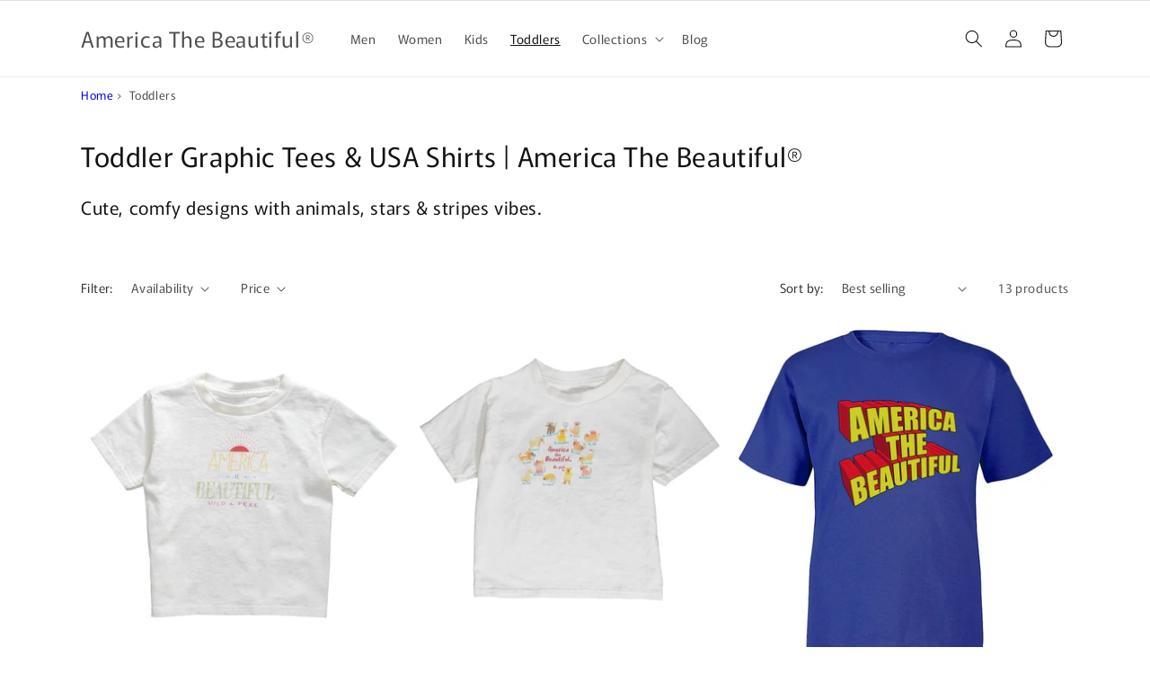

--- FILE ---
content_type: text/html; charset=utf-8
request_url: https://americathebeautiful.shop/collections/toddlers
body_size: 33590
content:
<!doctype html>
<html class="js" lang="en">
  <head>
    <meta charset="utf-8">
    <meta http-equiv="X-UA-Compatible" content="IE=edge">
    <meta name="viewport" content="width=device-width,initial-scale=1">
    <meta name="theme-color" content="">
    <link rel="canonical" href="https://americathebeautiful.shop/collections/toddlers"><link rel="icon" type="image/png" href="//americathebeautiful.shop/cdn/shop/files/logo-ATB-We-200.png?crop=center&height=32&v=1757358685&width=32"><link rel="preconnect" href="https://fonts.shopifycdn.com" crossorigin><title>
      Toddler Graphic Tees &amp; USA Shirts | America The Beautiful
 &ndash; America The Beautiful®</title>

    
      <meta name="description" content="Toddler tees with cute animals, park themes and subtle USA vibes—soft, comfy and kid-proof from America The Beautiful">
    

    

<meta property="og:site_name" content="America The Beautiful®">
<meta property="og:url" content="https://americathebeautiful.shop/collections/toddlers">
<meta property="og:title" content="Toddler Graphic Tees &amp; USA Shirts | America The Beautiful">
<meta property="og:type" content="website">
<meta property="og:description" content="Toddler tees with cute animals, park themes and subtle USA vibes—soft, comfy and kid-proof from America The Beautiful"><meta property="og:image" content="http://americathebeautiful.shop/cdn/shop/collections/HP-AP-T-11021-01-toddler-T-rex.jpg?v=1758123221">
  <meta property="og:image:secure_url" content="https://americathebeautiful.shop/cdn/shop/collections/HP-AP-T-11021-01-toddler-T-rex.jpg?v=1758123221">
  <meta property="og:image:width" content="4000">
  <meta property="og:image:height" content="2652"><meta name="twitter:card" content="summary_large_image">
<meta name="twitter:title" content="Toddler Graphic Tees &amp; USA Shirts | America The Beautiful">
<meta name="twitter:description" content="Toddler tees with cute animals, park themes and subtle USA vibes—soft, comfy and kid-proof from America The Beautiful">


    <script src="//americathebeautiful.shop/cdn/shop/t/21/assets/constants.js?v=132983761750457495441760733230" defer="defer"></script>
    <script src="//americathebeautiful.shop/cdn/shop/t/21/assets/pubsub.js?v=25310214064522200911760733230" defer="defer"></script>
    <script src="//americathebeautiful.shop/cdn/shop/t/21/assets/global.js?v=7301445359237545521760733230" defer="defer"></script>
    <script src="//americathebeautiful.shop/cdn/shop/t/21/assets/details-disclosure.js?v=13653116266235556501760733230" defer="defer"></script>
    <script src="//americathebeautiful.shop/cdn/shop/t/21/assets/details-modal.js?v=25581673532751508451760733230" defer="defer"></script>
    <script src="//americathebeautiful.shop/cdn/shop/t/21/assets/search-form.js?v=133129549252120666541760733230" defer="defer"></script><script src="//americathebeautiful.shop/cdn/shop/t/21/assets/animations.js?v=88693664871331136111760733230" defer="defer"></script><script>window.performance && window.performance.mark && window.performance.mark('shopify.content_for_header.start');</script><meta name="google-site-verification" content="mDOnAg7cWTjINMvXkCvRgtFvyVVsK2q19JVhAFaR2rg">
<meta id="shopify-digital-wallet" name="shopify-digital-wallet" content="/60781953178/digital_wallets/dialog">
<meta name="shopify-checkout-api-token" content="2ecd37ca82974f8004fcf2ded1885d5d">
<meta id="in-context-paypal-metadata" data-shop-id="60781953178" data-venmo-supported="false" data-environment="production" data-locale="en_US" data-paypal-v4="true" data-currency="USD">
<link rel="alternate" type="application/atom+xml" title="Feed" href="/collections/toddlers.atom" />
<link rel="alternate" type="application/json+oembed" href="https://americathebeautiful.shop/collections/toddlers.oembed">
<script async="async" src="/checkouts/internal/preloads.js?locale=en-US"></script>
<link rel="preconnect" href="https://shop.app" crossorigin="anonymous">
<script async="async" src="https://shop.app/checkouts/internal/preloads.js?locale=en-US&shop_id=60781953178" crossorigin="anonymous"></script>
<script id="apple-pay-shop-capabilities" type="application/json">{"shopId":60781953178,"countryCode":"US","currencyCode":"USD","merchantCapabilities":["supports3DS"],"merchantId":"gid:\/\/shopify\/Shop\/60781953178","merchantName":"America The Beautiful®","requiredBillingContactFields":["postalAddress","email"],"requiredShippingContactFields":["postalAddress","email"],"shippingType":"shipping","supportedNetworks":["visa","masterCard","amex","discover","elo","jcb"],"total":{"type":"pending","label":"America The Beautiful®","amount":"1.00"},"shopifyPaymentsEnabled":true,"supportsSubscriptions":true}</script>
<script id="shopify-features" type="application/json">{"accessToken":"2ecd37ca82974f8004fcf2ded1885d5d","betas":["rich-media-storefront-analytics"],"domain":"americathebeautiful.shop","predictiveSearch":true,"shopId":60781953178,"locale":"en"}</script>
<script>var Shopify = Shopify || {};
Shopify.shop = "americathebeautiful-7670.myshopify.com";
Shopify.locale = "en";
Shopify.currency = {"active":"USD","rate":"1.0"};
Shopify.country = "US";
Shopify.theme = {"name":"c|c Desktop-Mobile-Template MENU FIXED","id":146812076186,"schema_name":"Rise","schema_version":"15.4.0","theme_store_id":2738,"role":"main"};
Shopify.theme.handle = "null";
Shopify.theme.style = {"id":null,"handle":null};
Shopify.cdnHost = "americathebeautiful.shop/cdn";
Shopify.routes = Shopify.routes || {};
Shopify.routes.root = "/";</script>
<script type="module">!function(o){(o.Shopify=o.Shopify||{}).modules=!0}(window);</script>
<script>!function(o){function n(){var o=[];function n(){o.push(Array.prototype.slice.apply(arguments))}return n.q=o,n}var t=o.Shopify=o.Shopify||{};t.loadFeatures=n(),t.autoloadFeatures=n()}(window);</script>
<script>
  window.ShopifyPay = window.ShopifyPay || {};
  window.ShopifyPay.apiHost = "shop.app\/pay";
  window.ShopifyPay.redirectState = null;
</script>
<script id="shop-js-analytics" type="application/json">{"pageType":"collection"}</script>
<script defer="defer" async type="module" src="//americathebeautiful.shop/cdn/shopifycloud/shop-js/modules/v2/client.init-shop-cart-sync_COMZFrEa.en.esm.js"></script>
<script defer="defer" async type="module" src="//americathebeautiful.shop/cdn/shopifycloud/shop-js/modules/v2/chunk.common_CdXrxk3f.esm.js"></script>
<script type="module">
  await import("//americathebeautiful.shop/cdn/shopifycloud/shop-js/modules/v2/client.init-shop-cart-sync_COMZFrEa.en.esm.js");
await import("//americathebeautiful.shop/cdn/shopifycloud/shop-js/modules/v2/chunk.common_CdXrxk3f.esm.js");

  window.Shopify.SignInWithShop?.initShopCartSync?.({"fedCMEnabled":true,"windoidEnabled":true});

</script>
<script>
  window.Shopify = window.Shopify || {};
  if (!window.Shopify.featureAssets) window.Shopify.featureAssets = {};
  window.Shopify.featureAssets['shop-js'] = {"shop-cart-sync":["modules/v2/client.shop-cart-sync_CRSPkpKa.en.esm.js","modules/v2/chunk.common_CdXrxk3f.esm.js"],"init-fed-cm":["modules/v2/client.init-fed-cm_DO1JVZ96.en.esm.js","modules/v2/chunk.common_CdXrxk3f.esm.js"],"init-windoid":["modules/v2/client.init-windoid_hXardXh0.en.esm.js","modules/v2/chunk.common_CdXrxk3f.esm.js"],"init-shop-email-lookup-coordinator":["modules/v2/client.init-shop-email-lookup-coordinator_jpxQlUsx.en.esm.js","modules/v2/chunk.common_CdXrxk3f.esm.js"],"shop-toast-manager":["modules/v2/client.shop-toast-manager_C-K0q6-t.en.esm.js","modules/v2/chunk.common_CdXrxk3f.esm.js"],"shop-button":["modules/v2/client.shop-button_B6dBoDg5.en.esm.js","modules/v2/chunk.common_CdXrxk3f.esm.js"],"shop-login-button":["modules/v2/client.shop-login-button_BHRMsoBb.en.esm.js","modules/v2/chunk.common_CdXrxk3f.esm.js","modules/v2/chunk.modal_C89cmTvN.esm.js"],"shop-cash-offers":["modules/v2/client.shop-cash-offers_p6Pw3nax.en.esm.js","modules/v2/chunk.common_CdXrxk3f.esm.js","modules/v2/chunk.modal_C89cmTvN.esm.js"],"avatar":["modules/v2/client.avatar_BTnouDA3.en.esm.js"],"init-shop-cart-sync":["modules/v2/client.init-shop-cart-sync_COMZFrEa.en.esm.js","modules/v2/chunk.common_CdXrxk3f.esm.js"],"init-shop-for-new-customer-accounts":["modules/v2/client.init-shop-for-new-customer-accounts_BNQiNx4m.en.esm.js","modules/v2/client.shop-login-button_BHRMsoBb.en.esm.js","modules/v2/chunk.common_CdXrxk3f.esm.js","modules/v2/chunk.modal_C89cmTvN.esm.js"],"pay-button":["modules/v2/client.pay-button_CRuQ9trT.en.esm.js","modules/v2/chunk.common_CdXrxk3f.esm.js"],"init-customer-accounts-sign-up":["modules/v2/client.init-customer-accounts-sign-up_Q1yheB3t.en.esm.js","modules/v2/client.shop-login-button_BHRMsoBb.en.esm.js","modules/v2/chunk.common_CdXrxk3f.esm.js","modules/v2/chunk.modal_C89cmTvN.esm.js"],"checkout-modal":["modules/v2/client.checkout-modal_DtXVhFgQ.en.esm.js","modules/v2/chunk.common_CdXrxk3f.esm.js","modules/v2/chunk.modal_C89cmTvN.esm.js"],"init-customer-accounts":["modules/v2/client.init-customer-accounts_B5rMd0lj.en.esm.js","modules/v2/client.shop-login-button_BHRMsoBb.en.esm.js","modules/v2/chunk.common_CdXrxk3f.esm.js","modules/v2/chunk.modal_C89cmTvN.esm.js"],"lead-capture":["modules/v2/client.lead-capture_CmGCXBh3.en.esm.js","modules/v2/chunk.common_CdXrxk3f.esm.js","modules/v2/chunk.modal_C89cmTvN.esm.js"],"shop-follow-button":["modules/v2/client.shop-follow-button_CV5C02lv.en.esm.js","modules/v2/chunk.common_CdXrxk3f.esm.js","modules/v2/chunk.modal_C89cmTvN.esm.js"],"shop-login":["modules/v2/client.shop-login_Bz_Zm_XZ.en.esm.js","modules/v2/chunk.common_CdXrxk3f.esm.js","modules/v2/chunk.modal_C89cmTvN.esm.js"],"payment-terms":["modules/v2/client.payment-terms_D7XnU2ez.en.esm.js","modules/v2/chunk.common_CdXrxk3f.esm.js","modules/v2/chunk.modal_C89cmTvN.esm.js"]};
</script>
<script>(function() {
  var isLoaded = false;
  function asyncLoad() {
    if (isLoaded) return;
    isLoaded = true;
    var urls = ["\/\/cdn.shopify.com\/proxy\/65c203625214e765d753887e4a1fe59c3c7ee21f106d9814fe91a68f8ddf2a23\/static.cdn.printful.com\/static\/js\/external\/shopify-product-customizer.js?v=0.28\u0026shop=americathebeautiful-7670.myshopify.com\u0026sp-cache-control=cHVibGljLCBtYXgtYWdlPTkwMA"];
    for (var i = 0; i < urls.length; i++) {
      var s = document.createElement('script');
      s.type = 'text/javascript';
      s.async = true;
      s.src = urls[i];
      var x = document.getElementsByTagName('script')[0];
      x.parentNode.insertBefore(s, x);
    }
  };
  if(window.attachEvent) {
    window.attachEvent('onload', asyncLoad);
  } else {
    window.addEventListener('load', asyncLoad, false);
  }
})();</script>
<script id="__st">var __st={"a":60781953178,"offset":-18000,"reqid":"260e9470-f18b-4e42-8d56-282b88f85f7d-1763037621","pageurl":"americathebeautiful.shop\/collections\/toddlers","u":"063ed99cc8a4","p":"collection","rtyp":"collection","rid":292955652250};</script>
<script>window.ShopifyPaypalV4VisibilityTracking = true;</script>
<script id="captcha-bootstrap">!function(){'use strict';const t='contact',e='account',n='new_comment',o=[[t,t],['blogs',n],['comments',n],[t,'customer']],c=[[e,'customer_login'],[e,'guest_login'],[e,'recover_customer_password'],[e,'create_customer']],r=t=>t.map((([t,e])=>`form[action*='/${t}']:not([data-nocaptcha='true']) input[name='form_type'][value='${e}']`)).join(','),a=t=>()=>t?[...document.querySelectorAll(t)].map((t=>t.form)):[];function s(){const t=[...o],e=r(t);return a(e)}const i='password',u='form_key',d=['recaptcha-v3-token','g-recaptcha-response','h-captcha-response',i],f=()=>{try{return window.sessionStorage}catch{return}},m='__shopify_v',_=t=>t.elements[u];function p(t,e,n=!1){try{const o=window.sessionStorage,c=JSON.parse(o.getItem(e)),{data:r}=function(t){const{data:e,action:n}=t;return t[m]||n?{data:e,action:n}:{data:t,action:n}}(c);for(const[e,n]of Object.entries(r))t.elements[e]&&(t.elements[e].value=n);n&&o.removeItem(e)}catch(o){console.error('form repopulation failed',{error:o})}}const l='form_type',E='cptcha';function T(t){t.dataset[E]=!0}const w=window,h=w.document,L='Shopify',v='ce_forms',y='captcha';let A=!1;((t,e)=>{const n=(g='f06e6c50-85a8-45c8-87d0-21a2b65856fe',I='https://cdn.shopify.com/shopifycloud/storefront-forms-hcaptcha/ce_storefront_forms_captcha_hcaptcha.v1.5.2.iife.js',D={infoText:'Protected by hCaptcha',privacyText:'Privacy',termsText:'Terms'},(t,e,n)=>{const o=w[L][v],c=o.bindForm;if(c)return c(t,g,e,D).then(n);var r;o.q.push([[t,g,e,D],n]),r=I,A||(h.body.append(Object.assign(h.createElement('script'),{id:'captcha-provider',async:!0,src:r})),A=!0)});var g,I,D;w[L]=w[L]||{},w[L][v]=w[L][v]||{},w[L][v].q=[],w[L][y]=w[L][y]||{},w[L][y].protect=function(t,e){n(t,void 0,e),T(t)},Object.freeze(w[L][y]),function(t,e,n,w,h,L){const[v,y,A,g]=function(t,e,n){const i=e?o:[],u=t?c:[],d=[...i,...u],f=r(d),m=r(i),_=r(d.filter((([t,e])=>n.includes(e))));return[a(f),a(m),a(_),s()]}(w,h,L),I=t=>{const e=t.target;return e instanceof HTMLFormElement?e:e&&e.form},D=t=>v().includes(t);t.addEventListener('submit',(t=>{const e=I(t);if(!e)return;const n=D(e)&&!e.dataset.hcaptchaBound&&!e.dataset.recaptchaBound,o=_(e),c=g().includes(e)&&(!o||!o.value);(n||c)&&t.preventDefault(),c&&!n&&(function(t){try{if(!f())return;!function(t){const e=f();if(!e)return;const n=_(t);if(!n)return;const o=n.value;o&&e.removeItem(o)}(t);const e=Array.from(Array(32),(()=>Math.random().toString(36)[2])).join('');!function(t,e){_(t)||t.append(Object.assign(document.createElement('input'),{type:'hidden',name:u})),t.elements[u].value=e}(t,e),function(t,e){const n=f();if(!n)return;const o=[...t.querySelectorAll(`input[type='${i}']`)].map((({name:t})=>t)),c=[...d,...o],r={};for(const[a,s]of new FormData(t).entries())c.includes(a)||(r[a]=s);n.setItem(e,JSON.stringify({[m]:1,action:t.action,data:r}))}(t,e)}catch(e){console.error('failed to persist form',e)}}(e),e.submit())}));const S=(t,e)=>{t&&!t.dataset[E]&&(n(t,e.some((e=>e===t))),T(t))};for(const o of['focusin','change'])t.addEventListener(o,(t=>{const e=I(t);D(e)&&S(e,y())}));const B=e.get('form_key'),M=e.get(l),P=B&&M;t.addEventListener('DOMContentLoaded',(()=>{const t=y();if(P)for(const e of t)e.elements[l].value===M&&p(e,B);[...new Set([...A(),...v().filter((t=>'true'===t.dataset.shopifyCaptcha))])].forEach((e=>S(e,t)))}))}(h,new URLSearchParams(w.location.search),n,t,e,['guest_login'])})(!0,!0)}();</script>
<script integrity="sha256-52AcMU7V7pcBOXWImdc/TAGTFKeNjmkeM1Pvks/DTgc=" data-source-attribution="shopify.loadfeatures" defer="defer" src="//americathebeautiful.shop/cdn/shopifycloud/storefront/assets/storefront/load_feature-81c60534.js" crossorigin="anonymous"></script>
<script crossorigin="anonymous" defer="defer" src="//americathebeautiful.shop/cdn/shopifycloud/storefront/assets/shopify_pay/storefront-65b4c6d7.js?v=20250812"></script>
<script data-source-attribution="shopify.dynamic_checkout.dynamic.init">var Shopify=Shopify||{};Shopify.PaymentButton=Shopify.PaymentButton||{isStorefrontPortableWallets:!0,init:function(){window.Shopify.PaymentButton.init=function(){};var t=document.createElement("script");t.src="https://americathebeautiful.shop/cdn/shopifycloud/portable-wallets/latest/portable-wallets.en.js",t.type="module",document.head.appendChild(t)}};
</script>
<script data-source-attribution="shopify.dynamic_checkout.buyer_consent">
  function portableWalletsHideBuyerConsent(e){var t=document.getElementById("shopify-buyer-consent"),n=document.getElementById("shopify-subscription-policy-button");t&&n&&(t.classList.add("hidden"),t.setAttribute("aria-hidden","true"),n.removeEventListener("click",e))}function portableWalletsShowBuyerConsent(e){var t=document.getElementById("shopify-buyer-consent"),n=document.getElementById("shopify-subscription-policy-button");t&&n&&(t.classList.remove("hidden"),t.removeAttribute("aria-hidden"),n.addEventListener("click",e))}window.Shopify?.PaymentButton&&(window.Shopify.PaymentButton.hideBuyerConsent=portableWalletsHideBuyerConsent,window.Shopify.PaymentButton.showBuyerConsent=portableWalletsShowBuyerConsent);
</script>
<script data-source-attribution="shopify.dynamic_checkout.cart.bootstrap">document.addEventListener("DOMContentLoaded",(function(){function t(){return document.querySelector("shopify-accelerated-checkout-cart, shopify-accelerated-checkout")}if(t())Shopify.PaymentButton.init();else{new MutationObserver((function(e,n){t()&&(Shopify.PaymentButton.init(),n.disconnect())})).observe(document.body,{childList:!0,subtree:!0})}}));
</script>
<link id="shopify-accelerated-checkout-styles" rel="stylesheet" media="screen" href="https://americathebeautiful.shop/cdn/shopifycloud/portable-wallets/latest/accelerated-checkout-backwards-compat.css" crossorigin="anonymous">
<style id="shopify-accelerated-checkout-cart">
        #shopify-buyer-consent {
  margin-top: 1em;
  display: inline-block;
  width: 100%;
}

#shopify-buyer-consent.hidden {
  display: none;
}

#shopify-subscription-policy-button {
  background: none;
  border: none;
  padding: 0;
  text-decoration: underline;
  font-size: inherit;
  cursor: pointer;
}

#shopify-subscription-policy-button::before {
  box-shadow: none;
}

      </style>
<script id="sections-script" data-sections="header-atb" defer="defer" src="//americathebeautiful.shop/cdn/shop/t/21/compiled_assets/scripts.js?1722"></script>
<script>window.performance && window.performance.mark && window.performance.mark('shopify.content_for_header.end');</script>


    <style data-shopify>
      @font-face {
  font-family: Murecho;
  font-weight: 400;
  font-style: normal;
  font-display: swap;
  src: url("//americathebeautiful.shop/cdn/fonts/murecho/murecho_n4.48026a226f97b34dd378daf307ec4f9bcdf1dd4c.woff2") format("woff2"),
       url("//americathebeautiful.shop/cdn/fonts/murecho/murecho_n4.62af42a5730130829855fc8b72500870b1c3928f.woff") format("woff");
}

      @font-face {
  font-family: Murecho;
  font-weight: 700;
  font-style: normal;
  font-display: swap;
  src: url("//americathebeautiful.shop/cdn/fonts/murecho/murecho_n7.85aa37ea273eee5593712f2d3fa544d877fef839.woff2") format("woff2"),
       url("//americathebeautiful.shop/cdn/fonts/murecho/murecho_n7.fdc74c3f8eb063037894d0a2144b94bc1eb95a6e.woff") format("woff");
}

      
      
      @font-face {
  font-family: Murecho;
  font-weight: 400;
  font-style: normal;
  font-display: swap;
  src: url("//americathebeautiful.shop/cdn/fonts/murecho/murecho_n4.48026a226f97b34dd378daf307ec4f9bcdf1dd4c.woff2") format("woff2"),
       url("//americathebeautiful.shop/cdn/fonts/murecho/murecho_n4.62af42a5730130829855fc8b72500870b1c3928f.woff") format("woff");
}


      
        :root,
        .color-scheme-1 {
          --color-background: 255,255,255;
        
          --gradient-background: #ffffff;
        

        

        --color-foreground: 18,18,18;
        --color-background-contrast: 191,191,191;
        --color-shadow: 18,18,18;
        --color-button: 18,18,18;
        --color-button-text: 255,255,255;
        --color-secondary-button: 255,255,255;
        --color-secondary-button-text: 18,18,18;
        --color-link: 18,18,18;
        --color-badge-foreground: 18,18,18;
        --color-badge-background: 255,255,255;
        --color-badge-border: 18,18,18;
        --payment-terms-background-color: rgb(255 255 255);
      }
      
        
        .color-scheme-2 {
          --color-background: 243,243,243;
        
          --gradient-background: #f3f3f3;
        

        

        --color-foreground: 18,18,18;
        --color-background-contrast: 179,179,179;
        --color-shadow: 18,18,18;
        --color-button: 18,18,18;
        --color-button-text: 243,243,243;
        --color-secondary-button: 243,243,243;
        --color-secondary-button-text: 18,18,18;
        --color-link: 18,18,18;
        --color-badge-foreground: 18,18,18;
        --color-badge-background: 243,243,243;
        --color-badge-border: 18,18,18;
        --payment-terms-background-color: rgb(243 243 243);
      }
      
        
        .color-scheme-3 {
          --color-background: 36,40,51;
        
          --gradient-background: #242833;
        

        

        --color-foreground: 255,255,255;
        --color-background-contrast: 47,52,66;
        --color-shadow: 18,18,18;
        --color-button: 255,255,255;
        --color-button-text: 0,0,0;
        --color-secondary-button: 36,40,51;
        --color-secondary-button-text: 255,255,255;
        --color-link: 255,255,255;
        --color-badge-foreground: 255,255,255;
        --color-badge-background: 36,40,51;
        --color-badge-border: 255,255,255;
        --payment-terms-background-color: rgb(36 40 51);
      }
      
        
        .color-scheme-4 {
          --color-background: 18,18,18;
        
          --gradient-background: #121212;
        

        

        --color-foreground: 255,255,255;
        --color-background-contrast: 146,146,146;
        --color-shadow: 18,18,18;
        --color-button: 255,255,255;
        --color-button-text: 18,18,18;
        --color-secondary-button: 18,18,18;
        --color-secondary-button-text: 255,255,255;
        --color-link: 255,255,255;
        --color-badge-foreground: 255,255,255;
        --color-badge-background: 18,18,18;
        --color-badge-border: 255,255,255;
        --payment-terms-background-color: rgb(18 18 18);
      }
      
        
        .color-scheme-5 {
          --color-background: 51,79,180;
        
          --gradient-background: #334fb4;
        

        

        --color-foreground: 255,255,255;
        --color-background-contrast: 23,35,81;
        --color-shadow: 18,18,18;
        --color-button: 255,255,255;
        --color-button-text: 51,79,180;
        --color-secondary-button: 51,79,180;
        --color-secondary-button-text: 255,255,255;
        --color-link: 255,255,255;
        --color-badge-foreground: 255,255,255;
        --color-badge-background: 51,79,180;
        --color-badge-border: 255,255,255;
        --payment-terms-background-color: rgb(51 79 180);
      }
      

      body, .color-scheme-1, .color-scheme-2, .color-scheme-3, .color-scheme-4, .color-scheme-5 {
        color: rgba(var(--color-foreground), 0.75);
        background-color: rgb(var(--color-background));
      }

      :root {
        --font-body-family: Murecho, sans-serif;
        --font-body-style: normal;
        --font-body-weight: 400;
        --font-body-weight-bold: 700;

        --font-heading-family: Murecho, sans-serif;
        --font-heading-style: normal;
        --font-heading-weight: 400;

        --font-body-scale: 1.0;
        --font-heading-scale: 1.0;

        --media-padding: px;
        --media-border-opacity: 0.05;
        --media-border-width: 1px;
        --media-radius: 0px;
        --media-shadow-opacity: 0.0;
        --media-shadow-horizontal-offset: 0px;
        --media-shadow-vertical-offset: 4px;
        --media-shadow-blur-radius: 5px;
        --media-shadow-visible: 0;

        --page-width: 120rem;
        --page-width-margin: 0rem;

        --product-card-image-padding: 0.0rem;
        --product-card-corner-radius: 0.0rem;
        --product-card-text-alignment: left;
        --product-card-border-width: 0.0rem;
        --product-card-border-opacity: 0.1;
        --product-card-shadow-opacity: 0.0;
        --product-card-shadow-visible: 0;
        --product-card-shadow-horizontal-offset: 0.0rem;
        --product-card-shadow-vertical-offset: 0.4rem;
        --product-card-shadow-blur-radius: 0.5rem;

        --collection-card-image-padding: 0.0rem;
        --collection-card-corner-radius: 0.0rem;
        --collection-card-text-alignment: left;
        --collection-card-border-width: 0.0rem;
        --collection-card-border-opacity: 0.1;
        --collection-card-shadow-opacity: 0.0;
        --collection-card-shadow-visible: 0;
        --collection-card-shadow-horizontal-offset: 0.0rem;
        --collection-card-shadow-vertical-offset: 0.4rem;
        --collection-card-shadow-blur-radius: 0.5rem;

        --blog-card-image-padding: 0.0rem;
        --blog-card-corner-radius: 0.0rem;
        --blog-card-text-alignment: left;
        --blog-card-border-width: 0.0rem;
        --blog-card-border-opacity: 0.1;
        --blog-card-shadow-opacity: 0.0;
        --blog-card-shadow-visible: 0;
        --blog-card-shadow-horizontal-offset: 0.0rem;
        --blog-card-shadow-vertical-offset: 0.4rem;
        --blog-card-shadow-blur-radius: 0.5rem;

        --badge-corner-radius: 4.0rem;

        --popup-border-width: 1px;
        --popup-border-opacity: 0.1;
        --popup-corner-radius: 0px;
        --popup-shadow-opacity: 0.05;
        --popup-shadow-horizontal-offset: 0px;
        --popup-shadow-vertical-offset: 4px;
        --popup-shadow-blur-radius: 5px;

        --drawer-border-width: 1px;
        --drawer-border-opacity: 0.1;
        --drawer-shadow-opacity: 0.0;
        --drawer-shadow-horizontal-offset: 0px;
        --drawer-shadow-vertical-offset: 4px;
        --drawer-shadow-blur-radius: 5px;

        --spacing-sections-desktop: 0px;
        --spacing-sections-mobile: 0px;

        --grid-desktop-vertical-spacing: 8px;
        --grid-desktop-horizontal-spacing: 8px;
        --grid-mobile-vertical-spacing: 4px;
        --grid-mobile-horizontal-spacing: 4px;

        --text-boxes-border-opacity: 0.1;
        --text-boxes-border-width: 0px;
        --text-boxes-radius: 0px;
        --text-boxes-shadow-opacity: 0.0;
        --text-boxes-shadow-visible: 0;
        --text-boxes-shadow-horizontal-offset: 0px;
        --text-boxes-shadow-vertical-offset: 4px;
        --text-boxes-shadow-blur-radius: 5px;

        --buttons-radius: 0px;
        --buttons-radius-outset: 0px;
        --buttons-border-width: 1px;
        --buttons-border-opacity: 1.0;
        --buttons-shadow-opacity: 0.0;
        --buttons-shadow-visible: 0;
        --buttons-shadow-horizontal-offset: 0px;
        --buttons-shadow-vertical-offset: 4px;
        --buttons-shadow-blur-radius: 5px;
        --buttons-border-offset: 0px;

        --inputs-radius: 0px;
        --inputs-border-width: 1px;
        --inputs-border-opacity: 0.55;
        --inputs-shadow-opacity: 0.0;
        --inputs-shadow-horizontal-offset: 0px;
        --inputs-margin-offset: 0px;
        --inputs-shadow-vertical-offset: 4px;
        --inputs-shadow-blur-radius: 5px;
        --inputs-radius-outset: 0px;

        --variant-pills-radius: 40px;
        --variant-pills-border-width: 1px;
        --variant-pills-border-opacity: 0.55;
        --variant-pills-shadow-opacity: 0.0;
        --variant-pills-shadow-horizontal-offset: 0px;
        --variant-pills-shadow-vertical-offset: 4px;
        --variant-pills-shadow-blur-radius: 5px;
      }

      *,
      *::before,
      *::after {
        box-sizing: inherit;
      }

      html {
        box-sizing: border-box;
        font-size: calc(var(--font-body-scale) * 62.5%);
        height: 100%;
      }

      body {
        display: grid;
        grid-template-rows: auto auto 1fr auto;
        grid-template-columns: 100%;
        min-height: 100%;
        margin: 0;
        font-size: 1.5rem;
        letter-spacing: 0.06rem;
        line-height: calc(1 + 0.8 / var(--font-body-scale));
        font-family: var(--font-body-family);
        font-style: var(--font-body-style);
        font-weight: var(--font-body-weight);
      }

      @media screen and (min-width: 750px) {
        body {
          font-size: 1.6rem;
        }
      }
    </style>

    <link href="//americathebeautiful.shop/cdn/shop/t/21/assets/base.css?v=93305488264715160101760733230" rel="stylesheet" type="text/css" media="all" />
    <link rel="stylesheet" href="//americathebeautiful.shop/cdn/shop/t/21/assets/component-cart-items.css?v=13033300910818915211760733230" media="print" onload="this.media='all'">
      <link rel="preload" as="font" href="//americathebeautiful.shop/cdn/fonts/murecho/murecho_n4.48026a226f97b34dd378daf307ec4f9bcdf1dd4c.woff2" type="font/woff2" crossorigin>
      

      <link rel="preload" as="font" href="//americathebeautiful.shop/cdn/fonts/murecho/murecho_n4.48026a226f97b34dd378daf307ec4f9bcdf1dd4c.woff2" type="font/woff2" crossorigin>
      
<link
        rel="stylesheet"
        href="//americathebeautiful.shop/cdn/shop/t/21/assets/component-predictive-search.css?v=118923337488134913561760733230"
        media="print"
        onload="this.media='all'"
      ><script>
      if (Shopify.designMode) {
        document.documentElement.classList.add('shopify-design-mode');
      }
    </script>
    <link href="//americathebeautiful.shop/cdn/shop/t/21/assets/custom.css?v=98292843802108475481760733230" rel="stylesheet" type="text/css" media="all" />
  <!-- BEGIN app block: shopify://apps/klaviyo-email-marketing-sms/blocks/klaviyo-onsite-embed/2632fe16-c075-4321-a88b-50b567f42507 -->












  <script async src="https://static.klaviyo.com/onsite/js/RuZPTh/klaviyo.js?company_id=RuZPTh"></script>
  <script>!function(){if(!window.klaviyo){window._klOnsite=window._klOnsite||[];try{window.klaviyo=new Proxy({},{get:function(n,i){return"push"===i?function(){var n;(n=window._klOnsite).push.apply(n,arguments)}:function(){for(var n=arguments.length,o=new Array(n),w=0;w<n;w++)o[w]=arguments[w];var t="function"==typeof o[o.length-1]?o.pop():void 0,e=new Promise((function(n){window._klOnsite.push([i].concat(o,[function(i){t&&t(i),n(i)}]))}));return e}}})}catch(n){window.klaviyo=window.klaviyo||[],window.klaviyo.push=function(){var n;(n=window._klOnsite).push.apply(n,arguments)}}}}();</script>

  




  <script>
    window.klaviyoReviewsProductDesignMode = false
  </script>







<!-- END app block --><link href="https://monorail-edge.shopifysvc.com" rel="dns-prefetch">
<script>(function(){if ("sendBeacon" in navigator && "performance" in window) {try {var session_token_from_headers = performance.getEntriesByType('navigation')[0].serverTiming.find(x => x.name == '_s').description;} catch {var session_token_from_headers = undefined;}var session_cookie_matches = document.cookie.match(/_shopify_s=([^;]*)/);var session_token_from_cookie = session_cookie_matches && session_cookie_matches.length === 2 ? session_cookie_matches[1] : "";var session_token = session_token_from_headers || session_token_from_cookie || "";function handle_abandonment_event(e) {var entries = performance.getEntries().filter(function(entry) {return /monorail-edge.shopifysvc.com/.test(entry.name);});if (!window.abandonment_tracked && entries.length === 0) {window.abandonment_tracked = true;var currentMs = Date.now();var navigation_start = performance.timing.navigationStart;var payload = {shop_id: 60781953178,url: window.location.href,navigation_start,duration: currentMs - navigation_start,session_token,page_type: "collection"};window.navigator.sendBeacon("https://monorail-edge.shopifysvc.com/v1/produce", JSON.stringify({schema_id: "online_store_buyer_site_abandonment/1.1",payload: payload,metadata: {event_created_at_ms: currentMs,event_sent_at_ms: currentMs}}));}}window.addEventListener('pagehide', handle_abandonment_event);}}());</script>
<script id="web-pixels-manager-setup">(function e(e,d,r,n,o){if(void 0===o&&(o={}),!Boolean(null===(a=null===(i=window.Shopify)||void 0===i?void 0:i.analytics)||void 0===a?void 0:a.replayQueue)){var i,a;window.Shopify=window.Shopify||{};var t=window.Shopify;t.analytics=t.analytics||{};var s=t.analytics;s.replayQueue=[],s.publish=function(e,d,r){return s.replayQueue.push([e,d,r]),!0};try{self.performance.mark("wpm:start")}catch(e){}var l=function(){var e={modern:/Edge?\/(1{2}[4-9]|1[2-9]\d|[2-9]\d{2}|\d{4,})\.\d+(\.\d+|)|Firefox\/(1{2}[4-9]|1[2-9]\d|[2-9]\d{2}|\d{4,})\.\d+(\.\d+|)|Chrom(ium|e)\/(9{2}|\d{3,})\.\d+(\.\d+|)|(Maci|X1{2}).+ Version\/(15\.\d+|(1[6-9]|[2-9]\d|\d{3,})\.\d+)([,.]\d+|)( \(\w+\)|)( Mobile\/\w+|) Safari\/|Chrome.+OPR\/(9{2}|\d{3,})\.\d+\.\d+|(CPU[ +]OS|iPhone[ +]OS|CPU[ +]iPhone|CPU IPhone OS|CPU iPad OS)[ +]+(15[._]\d+|(1[6-9]|[2-9]\d|\d{3,})[._]\d+)([._]\d+|)|Android:?[ /-](13[3-9]|1[4-9]\d|[2-9]\d{2}|\d{4,})(\.\d+|)(\.\d+|)|Android.+Firefox\/(13[5-9]|1[4-9]\d|[2-9]\d{2}|\d{4,})\.\d+(\.\d+|)|Android.+Chrom(ium|e)\/(13[3-9]|1[4-9]\d|[2-9]\d{2}|\d{4,})\.\d+(\.\d+|)|SamsungBrowser\/([2-9]\d|\d{3,})\.\d+/,legacy:/Edge?\/(1[6-9]|[2-9]\d|\d{3,})\.\d+(\.\d+|)|Firefox\/(5[4-9]|[6-9]\d|\d{3,})\.\d+(\.\d+|)|Chrom(ium|e)\/(5[1-9]|[6-9]\d|\d{3,})\.\d+(\.\d+|)([\d.]+$|.*Safari\/(?![\d.]+ Edge\/[\d.]+$))|(Maci|X1{2}).+ Version\/(10\.\d+|(1[1-9]|[2-9]\d|\d{3,})\.\d+)([,.]\d+|)( \(\w+\)|)( Mobile\/\w+|) Safari\/|Chrome.+OPR\/(3[89]|[4-9]\d|\d{3,})\.\d+\.\d+|(CPU[ +]OS|iPhone[ +]OS|CPU[ +]iPhone|CPU IPhone OS|CPU iPad OS)[ +]+(10[._]\d+|(1[1-9]|[2-9]\d|\d{3,})[._]\d+)([._]\d+|)|Android:?[ /-](13[3-9]|1[4-9]\d|[2-9]\d{2}|\d{4,})(\.\d+|)(\.\d+|)|Mobile Safari.+OPR\/([89]\d|\d{3,})\.\d+\.\d+|Android.+Firefox\/(13[5-9]|1[4-9]\d|[2-9]\d{2}|\d{4,})\.\d+(\.\d+|)|Android.+Chrom(ium|e)\/(13[3-9]|1[4-9]\d|[2-9]\d{2}|\d{4,})\.\d+(\.\d+|)|Android.+(UC? ?Browser|UCWEB|U3)[ /]?(15\.([5-9]|\d{2,})|(1[6-9]|[2-9]\d|\d{3,})\.\d+)\.\d+|SamsungBrowser\/(5\.\d+|([6-9]|\d{2,})\.\d+)|Android.+MQ{2}Browser\/(14(\.(9|\d{2,})|)|(1[5-9]|[2-9]\d|\d{3,})(\.\d+|))(\.\d+|)|K[Aa][Ii]OS\/(3\.\d+|([4-9]|\d{2,})\.\d+)(\.\d+|)/},d=e.modern,r=e.legacy,n=navigator.userAgent;return n.match(d)?"modern":n.match(r)?"legacy":"unknown"}(),u="modern"===l?"modern":"legacy",c=(null!=n?n:{modern:"",legacy:""})[u],f=function(e){return[e.baseUrl,"/wpm","/b",e.hashVersion,"modern"===e.buildTarget?"m":"l",".js"].join("")}({baseUrl:d,hashVersion:r,buildTarget:u}),m=function(e){var d=e.version,r=e.bundleTarget,n=e.surface,o=e.pageUrl,i=e.monorailEndpoint;return{emit:function(e){var a=e.status,t=e.errorMsg,s=(new Date).getTime(),l=JSON.stringify({metadata:{event_sent_at_ms:s},events:[{schema_id:"web_pixels_manager_load/3.1",payload:{version:d,bundle_target:r,page_url:o,status:a,surface:n,error_msg:t},metadata:{event_created_at_ms:s}}]});if(!i)return console&&console.warn&&console.warn("[Web Pixels Manager] No Monorail endpoint provided, skipping logging."),!1;try{return self.navigator.sendBeacon.bind(self.navigator)(i,l)}catch(e){}var u=new XMLHttpRequest;try{return u.open("POST",i,!0),u.setRequestHeader("Content-Type","text/plain"),u.send(l),!0}catch(e){return console&&console.warn&&console.warn("[Web Pixels Manager] Got an unhandled error while logging to Monorail."),!1}}}}({version:r,bundleTarget:l,surface:e.surface,pageUrl:self.location.href,monorailEndpoint:e.monorailEndpoint});try{o.browserTarget=l,function(e){var d=e.src,r=e.async,n=void 0===r||r,o=e.onload,i=e.onerror,a=e.sri,t=e.scriptDataAttributes,s=void 0===t?{}:t,l=document.createElement("script"),u=document.querySelector("head"),c=document.querySelector("body");if(l.async=n,l.src=d,a&&(l.integrity=a,l.crossOrigin="anonymous"),s)for(var f in s)if(Object.prototype.hasOwnProperty.call(s,f))try{l.dataset[f]=s[f]}catch(e){}if(o&&l.addEventListener("load",o),i&&l.addEventListener("error",i),u)u.appendChild(l);else{if(!c)throw new Error("Did not find a head or body element to append the script");c.appendChild(l)}}({src:f,async:!0,onload:function(){if(!function(){var e,d;return Boolean(null===(d=null===(e=window.Shopify)||void 0===e?void 0:e.analytics)||void 0===d?void 0:d.initialized)}()){var d=window.webPixelsManager.init(e)||void 0;if(d){var r=window.Shopify.analytics;r.replayQueue.forEach((function(e){var r=e[0],n=e[1],o=e[2];d.publishCustomEvent(r,n,o)})),r.replayQueue=[],r.publish=d.publishCustomEvent,r.visitor=d.visitor,r.initialized=!0}}},onerror:function(){return m.emit({status:"failed",errorMsg:"".concat(f," has failed to load")})},sri:function(e){var d=/^sha384-[A-Za-z0-9+/=]+$/;return"string"==typeof e&&d.test(e)}(c)?c:"",scriptDataAttributes:o}),m.emit({status:"loading"})}catch(e){m.emit({status:"failed",errorMsg:(null==e?void 0:e.message)||"Unknown error"})}}})({shopId: 60781953178,storefrontBaseUrl: "https://americathebeautiful.shop",extensionsBaseUrl: "https://extensions.shopifycdn.com/cdn/shopifycloud/web-pixels-manager",monorailEndpoint: "https://monorail-edge.shopifysvc.com/unstable/produce_batch",surface: "storefront-renderer",enabledBetaFlags: ["2dca8a86"],webPixelsConfigList: [{"id":"1287291034","configuration":"{\"config\":\"{\\\"google_tag_ids\\\":[\\\"G-39HY2GPFES\\\",\\\"GT-PB63N38K\\\"],\\\"target_country\\\":\\\"US\\\",\\\"gtag_events\\\":[{\\\"type\\\":\\\"search\\\",\\\"action_label\\\":\\\"G-39HY2GPFES\\\"},{\\\"type\\\":\\\"begin_checkout\\\",\\\"action_label\\\":\\\"G-39HY2GPFES\\\"},{\\\"type\\\":\\\"view_item\\\",\\\"action_label\\\":[\\\"G-39HY2GPFES\\\",\\\"MC-HJM3BPRDXP\\\"]},{\\\"type\\\":\\\"purchase\\\",\\\"action_label\\\":[\\\"G-39HY2GPFES\\\",\\\"MC-HJM3BPRDXP\\\"]},{\\\"type\\\":\\\"page_view\\\",\\\"action_label\\\":[\\\"G-39HY2GPFES\\\",\\\"MC-HJM3BPRDXP\\\"]},{\\\"type\\\":\\\"add_payment_info\\\",\\\"action_label\\\":\\\"G-39HY2GPFES\\\"},{\\\"type\\\":\\\"add_to_cart\\\",\\\"action_label\\\":\\\"G-39HY2GPFES\\\"}],\\\"enable_monitoring_mode\\\":false}\"}","eventPayloadVersion":"v1","runtimeContext":"OPEN","scriptVersion":"b2a88bafab3e21179ed38636efcd8a93","type":"APP","apiClientId":1780363,"privacyPurposes":[],"dataSharingAdjustments":{"protectedCustomerApprovalScopes":["read_customer_address","read_customer_email","read_customer_name","read_customer_personal_data","read_customer_phone"]}},{"id":"1247707290","configuration":"{\"publicKey\":\"pub_4583ebe76a295cf9c228\",\"apiUrl\":\"https:\\\/\\\/tracking.refersion.com\"}","eventPayloadVersion":"v1","runtimeContext":"STRICT","scriptVersion":"fc613ead769f4216105c8d0d9fdf5adb","type":"APP","apiClientId":147004,"privacyPurposes":["ANALYTICS","SALE_OF_DATA"],"dataSharingAdjustments":{"protectedCustomerApprovalScopes":["read_customer_email","read_customer_name","read_customer_personal_data"]}},{"id":"884572314","configuration":"{\"webPixelName\":\"Judge.me\"}","eventPayloadVersion":"v1","runtimeContext":"STRICT","scriptVersion":"34ad157958823915625854214640f0bf","type":"APP","apiClientId":683015,"privacyPurposes":["ANALYTICS"],"dataSharingAdjustments":{"protectedCustomerApprovalScopes":["read_customer_email","read_customer_name","read_customer_personal_data","read_customer_phone"]}},{"id":"248119450","configuration":"{\"pixel_id\":\"1025076126150480\",\"pixel_type\":\"facebook_pixel\"}","eventPayloadVersion":"v1","runtimeContext":"OPEN","scriptVersion":"ca16bc87fe92b6042fbaa3acc2fbdaa6","type":"APP","apiClientId":2329312,"privacyPurposes":["ANALYTICS","MARKETING","SALE_OF_DATA"],"dataSharingAdjustments":{"protectedCustomerApprovalScopes":["read_customer_address","read_customer_email","read_customer_name","read_customer_personal_data","read_customer_phone"]}},{"id":"148635802","eventPayloadVersion":"1","runtimeContext":"LAX","scriptVersion":"1","type":"CUSTOM","privacyPurposes":["ANALYTICS","MARKETING","SALE_OF_DATA"],"name":"OuterBox Ecommerce"},{"id":"shopify-app-pixel","configuration":"{}","eventPayloadVersion":"v1","runtimeContext":"STRICT","scriptVersion":"0450","apiClientId":"shopify-pixel","type":"APP","privacyPurposes":["ANALYTICS","MARKETING"]},{"id":"shopify-custom-pixel","eventPayloadVersion":"v1","runtimeContext":"LAX","scriptVersion":"0450","apiClientId":"shopify-pixel","type":"CUSTOM","privacyPurposes":["ANALYTICS","MARKETING"]}],isMerchantRequest: false,initData: {"shop":{"name":"America The Beautiful®","paymentSettings":{"currencyCode":"USD"},"myshopifyDomain":"americathebeautiful-7670.myshopify.com","countryCode":"US","storefrontUrl":"https:\/\/americathebeautiful.shop"},"customer":null,"cart":null,"checkout":null,"productVariants":[],"purchasingCompany":null},},"https://americathebeautiful.shop/cdn","ae1676cfwd2530674p4253c800m34e853cb",{"modern":"","legacy":""},{"shopId":"60781953178","storefrontBaseUrl":"https:\/\/americathebeautiful.shop","extensionBaseUrl":"https:\/\/extensions.shopifycdn.com\/cdn\/shopifycloud\/web-pixels-manager","surface":"storefront-renderer","enabledBetaFlags":"[\"2dca8a86\"]","isMerchantRequest":"false","hashVersion":"ae1676cfwd2530674p4253c800m34e853cb","publish":"custom","events":"[[\"page_viewed\",{}],[\"collection_viewed\",{\"collection\":{\"id\":\"292955652250\",\"title\":\"Toddler Graphic Tees \u0026 USA Shirts | America The Beautiful®\",\"productVariants\":[{\"price\":{\"amount\":25.0,\"currencyCode\":\"USD\"},\"product\":{\"title\":\"Wild \u0026 Free® Sunrise Toddler’s Graphic T-shirt by America Is Beautiful®\",\"vendor\":\"America The Beautiful®\",\"id\":\"7648308002970\",\"untranslatedTitle\":\"Wild \u0026 Free® Sunrise Toddler’s Graphic T-shirt by America Is Beautiful®\",\"url\":\"\/products\/aib-wild-free-sunrise-toddler-graphic-tshirt\",\"type\":\"T-shirt\"},\"id\":\"43147704860826\",\"image\":{\"src\":\"\/\/americathebeautiful.shop\/cdn\/shop\/files\/AP-T-11051_Wild-Free-Sunrise_DSC0097.jpg?v=1691788006\"},\"sku\":\"AP-T-11051\",\"title\":\"2T\",\"untranslatedTitle\":\"2T\"},{\"price\":{\"amount\":25.0,\"currencyCode\":\"USD\"},\"product\":{\"title\":\"America The Beautiful®  Pawsitive Pup Toddler Graphic Tee\",\"vendor\":\"America The Beautiful®\",\"id\":\"7648307380378\",\"untranslatedTitle\":\"America The Beautiful®  Pawsitive Pup Toddler Graphic Tee\",\"url\":\"\/products\/atb-pawsitive-pup-toddler-s-t-shirt\",\"type\":\"T-shirt\"},\"id\":\"43147703419034\",\"image\":{\"src\":\"\/\/americathebeautiful.shop\/cdn\/shop\/files\/AP-T-11041_Pawsitive-Pup-Toddler2_DSC0010.jpg?v=1691788048\"},\"sku\":\"AP-T-11041\",\"title\":\"2T\",\"untranslatedTitle\":\"2T\"},{\"price\":{\"amount\":25.0,\"currencyCode\":\"USD\"},\"product\":{\"title\":\"American Superhero Toddler Graphic T-Shirt by America The Beautiful\",\"vendor\":\"America The Beautiful®\",\"id\":\"7648306004122\",\"untranslatedTitle\":\"American Superhero Toddler Graphic T-Shirt by America The Beautiful\",\"url\":\"\/products\/american-superhero-toddler-graphic-t-shirt-by-atb\",\"type\":\"T-shirt\"},\"id\":\"43147695653018\",\"image\":{\"src\":\"\/\/americathebeautiful.shop\/cdn\/shop\/products\/AP-T-11011--01-superhero-T.jpg?v=1744748477\"},\"sku\":\"AP-T-11011\",\"title\":\"2T\",\"untranslatedTitle\":\"2T\"},{\"price\":{\"amount\":25.0,\"currencyCode\":\"USD\"},\"product\":{\"title\":\"USA Message Tee 4.0 from America The Beautiful®\",\"vendor\":\"America The Beautiful®\",\"id\":\"8584570568858\",\"untranslatedTitle\":\"USA Message Tee 4.0 from America The Beautiful®\",\"url\":\"\/products\/ap-t-11121-usa-message-tee-4\",\"type\":\"Shirts\"},\"id\":\"46001849958554\",\"image\":{\"src\":\"\/\/americathebeautiful.shop\/cdn\/shop\/files\/AP-T-11121-USA-Message-Tee-4-toddler-mockup.png?v=1753833113\"},\"sku\":\"AP-T-11121\",\"title\":\"T2\",\"untranslatedTitle\":\"T2\"},{\"price\":{\"amount\":25.0,\"currencyCode\":\"USD\"},\"product\":{\"title\":\"Three Hearts American Fun T-shirt 1.0 in Red White and Blue from America Is Beautiful®\",\"vendor\":\"America The Beautiful®\",\"id\":\"8584570536090\",\"untranslatedTitle\":\"Three Hearts American Fun T-shirt 1.0 in Red White and Blue from America Is Beautiful®\",\"url\":\"\/products\/ap-t-11111-three-hearts-american-fun-t-shirt-1-in-red-white-and-blue\",\"type\":\"Shirts\"},\"id\":\"46001849827482\",\"image\":{\"src\":\"\/\/americathebeautiful.shop\/cdn\/shop\/files\/AP-T-11111-Three-Hearts-American-Fun-T-shirt-1-toddler-mockup.png?v=1753833106\"},\"sku\":\"AP-T-11111\",\"title\":\"T2\",\"untranslatedTitle\":\"T2\"},{\"price\":{\"amount\":25.0,\"currencyCode\":\"USD\"},\"product\":{\"title\":\"All American Girl Message Tee 1.0 from America The Beautiful®\",\"vendor\":\"America The Beautiful®\",\"id\":\"8584570503322\",\"untranslatedTitle\":\"All American Girl Message Tee 1.0 from America The Beautiful®\",\"url\":\"\/products\/ap-t-11101-all-american-girl-message-tee-1\",\"type\":\"Shirts\"},\"id\":\"46001849696410\",\"image\":{\"src\":\"\/\/americathebeautiful.shop\/cdn\/shop\/files\/AP-T-11101-All-American-Girl-Message-Tee-1-toddler-mockup_b37781b6-38d2-41cb-bf5f-75e76a50bdb1.png?v=1753833100\"},\"sku\":\"AP-T-11131\",\"title\":\"T2\",\"untranslatedTitle\":\"T2\"},{\"price\":{\"amount\":25.0,\"currencyCode\":\"USD\"},\"product\":{\"title\":\"All American Girl Toddler Tee from America The Beautiful®\",\"vendor\":\"America The Beautiful®\",\"id\":\"8557491421338\",\"untranslatedTitle\":\"All American Girl Toddler Tee from America The Beautiful®\",\"url\":\"\/products\/all-american-girl-toddler-tee-atb\",\"type\":\"Shirt\"},\"id\":\"45948921282714\",\"image\":{\"src\":\"\/\/americathebeautiful.shop\/cdn\/shop\/files\/AP-T-11061-AllAmericanToddlerMockup3001T_White_Front_High.jpg?v=1752613263\"},\"sku\":\"AP-T-11061\",\"title\":\"T2\",\"untranslatedTitle\":\"T2\"},{\"price\":{\"amount\":25.0,\"currencyCode\":\"USD\"},\"product\":{\"title\":\"American Flag Star Toddler Graphic Tee from America The Beautiful®\",\"vendor\":\"America The Beautiful®\",\"id\":\"8557486669978\",\"untranslatedTitle\":\"American Flag Star Toddler Graphic Tee from America The Beautiful®\",\"url\":\"\/products\/american-flag-star-toddler-graphic-tee-atb\",\"type\":\"Shirt\"},\"id\":\"45948916138138\",\"image\":{\"src\":\"\/\/americathebeautiful.shop\/cdn\/shop\/files\/AP-T-11081-Toddler-flag-star-product-mockup-3001T-Heather-Columbia-Blue-Front-High_bd28335f-7793-4619-93ac-9a908b3346e5.jpg?v=1752615254\"},\"sku\":\"AP-T-11081\",\"title\":\"T2\",\"untranslatedTitle\":\"T2\"},{\"price\":{\"amount\":25.0,\"currencyCode\":\"USD\"},\"product\":{\"title\":\"American Flag Heart Girl Toddler Graphic Tee from America The Beautiful®\",\"vendor\":\"America The Beautiful®\",\"id\":\"8557484638362\",\"untranslatedTitle\":\"American Flag Heart Girl Toddler Graphic Tee from America The Beautiful®\",\"url\":\"\/products\/american-flag-heart-girl-toddler-graphic-tee-atb\",\"type\":\"Shirt\"},\"id\":\"45948910796954\",\"image\":{\"src\":\"\/\/americathebeautiful.shop\/cdn\/shop\/files\/AP-T-11071-toddler-Flag-heart-girls-toddler-mockup-3001T-Pink-Front-High.jpg?v=1752614696\"},\"sku\":\"AP-T-11071\",\"title\":\"T2\",\"untranslatedTitle\":\"T2\"},{\"price\":{\"amount\":25.0,\"currencyCode\":\"USD\"},\"product\":{\"title\":\"USA Stars \u0026 Flowers Girl Toddler Tee from America The Beautiful®\",\"vendor\":\"America The Beautiful®\",\"id\":\"8557469171866\",\"untranslatedTitle\":\"USA Stars \u0026 Flowers Girl Toddler Tee from America The Beautiful®\",\"url\":\"\/products\/usa-stars-flowers-girl-toddler-tee-atb\",\"type\":\"Shirt\"},\"id\":\"45948888219802\",\"image\":{\"src\":\"\/\/americathebeautiful.shop\/cdn\/shop\/files\/AP-T-11101-Toddler-USA-stars-_-flowers-Girl-Toddler-Mockup-3001T-White-Front-High.jpg?v=1752614982\"},\"sku\":\"AP-T-11101\",\"title\":\"T2\",\"untranslatedTitle\":\"T2\"},{\"price\":{\"amount\":25.0,\"currencyCode\":\"USD\"},\"product\":{\"title\":\"I Heart USA Girl Toddler Graphic Tee from America The Beautiful\",\"vendor\":\"America The Beautiful®\",\"id\":\"8557447413914\",\"untranslatedTitle\":\"I Heart USA Girl Toddler Graphic Tee from America The Beautiful\",\"url\":\"\/products\/iheart-usa-girl-toddler-graphic-tee-atb\",\"type\":\"Shirt\"},\"id\":\"45948847620250\",\"image\":{\"src\":\"\/\/americathebeautiful.shop\/cdn\/shop\/files\/AP-T-11091-toddler-I-heart-USA-girls-toddler-3001T-Pink-Front-High.jpg?v=1752615156\"},\"sku\":\"AP-T-11091\",\"title\":\"T2\",\"untranslatedTitle\":\"T2\"},{\"price\":{\"amount\":25.0,\"currencyCode\":\"USD\"},\"product\":{\"title\":\"America The Beautiful Be You! Toddler Tee\",\"vendor\":\"America The Beautiful®\",\"id\":\"7648306790554\",\"untranslatedTitle\":\"America The Beautiful Be You! Toddler Tee\",\"url\":\"\/products\/atb-be-you-toddler-tee\",\"type\":\"T-shirt\"},\"id\":\"43147701289114\",\"image\":{\"src\":\"\/\/americathebeautiful.shop\/cdn\/shop\/files\/AP-T-11031-Be-You-Toddler-D0328.jpg?v=1692143394\"},\"sku\":\"AP-T-11031\",\"title\":\"2T\",\"untranslatedTitle\":\"2T\"},{\"price\":{\"amount\":25.0,\"currencyCode\":\"USD\"},\"product\":{\"title\":\"America Is Beautiful Got-it? Toddler’s  T-Rex Tee\",\"vendor\":\"America The Beautiful®\",\"id\":\"7648306331802\",\"untranslatedTitle\":\"America Is Beautiful Got-it? Toddler’s  T-Rex Tee\",\"url\":\"\/products\/aib-got-it-toddler-t-rex-tee\",\"type\":\"T-shirt\"},\"id\":\"43147700076698\",\"image\":{\"src\":\"\/\/americathebeautiful.shop\/cdn\/shop\/files\/AP-T-11021-T-Rex-Tee-D0421.jpg?v=1692143373\"},\"sku\":\"AP-T-11021\",\"title\":\"2T\",\"untranslatedTitle\":\"2T\"}]}}]]"});</script><script>
  window.ShopifyAnalytics = window.ShopifyAnalytics || {};
  window.ShopifyAnalytics.meta = window.ShopifyAnalytics.meta || {};
  window.ShopifyAnalytics.meta.currency = 'USD';
  var meta = {"products":[{"id":7648308002970,"gid":"gid:\/\/shopify\/Product\/7648308002970","vendor":"America The Beautiful®","type":"T-shirt","variants":[{"id":43147704860826,"price":2500,"name":"Wild \u0026 Free® Sunrise Toddler’s Graphic T-shirt by America Is Beautiful® - 2T","public_title":"2T","sku":"AP-T-11051"},{"id":43147704893594,"price":2500,"name":"Wild \u0026 Free® Sunrise Toddler’s Graphic T-shirt by America Is Beautiful® - 3T","public_title":"3T","sku":"AP-T-11052"},{"id":43147704926362,"price":2500,"name":"Wild \u0026 Free® Sunrise Toddler’s Graphic T-shirt by America Is Beautiful® - 4T","public_title":"4T","sku":"AP-T-11053"},{"id":43147704959130,"price":2500,"name":"Wild \u0026 Free® Sunrise Toddler’s Graphic T-shirt by America Is Beautiful® - 5T","public_title":"5T","sku":"AP-T-11054"}],"remote":false},{"id":7648307380378,"gid":"gid:\/\/shopify\/Product\/7648307380378","vendor":"America The Beautiful®","type":"T-shirt","variants":[{"id":43147703419034,"price":2500,"name":"America The Beautiful®  Pawsitive Pup Toddler Graphic Tee - 2T","public_title":"2T","sku":"AP-T-11041"},{"id":43147703451802,"price":2500,"name":"America The Beautiful®  Pawsitive Pup Toddler Graphic Tee - 3T","public_title":"3T","sku":"AP-T-11042"},{"id":43147703484570,"price":2500,"name":"America The Beautiful®  Pawsitive Pup Toddler Graphic Tee - 4T","public_title":"4T","sku":"AP-T-11043"},{"id":43147703517338,"price":2500,"name":"America The Beautiful®  Pawsitive Pup Toddler Graphic Tee - 5T","public_title":"5T","sku":"AP-T-11044"}],"remote":false},{"id":7648306004122,"gid":"gid:\/\/shopify\/Product\/7648306004122","vendor":"America The Beautiful®","type":"T-shirt","variants":[{"id":43147695653018,"price":2500,"name":"American Superhero Toddler Graphic T-Shirt by America The Beautiful - 2T","public_title":"2T","sku":"AP-T-11011"},{"id":43147695685786,"price":2500,"name":"American Superhero Toddler Graphic T-Shirt by America The Beautiful - 3T","public_title":"3T","sku":"AP-T-11012"},{"id":43147695718554,"price":2500,"name":"American Superhero Toddler Graphic T-Shirt by America The Beautiful - 4T","public_title":"4T","sku":"AP-T-11013"},{"id":43147695751322,"price":2500,"name":"American Superhero Toddler Graphic T-Shirt by America The Beautiful - 5T","public_title":"5T","sku":"AP-T-11014"}],"remote":false},{"id":8584570568858,"gid":"gid:\/\/shopify\/Product\/8584570568858","vendor":"America The Beautiful®","type":"Shirts","variants":[{"id":46001849958554,"price":2500,"name":"USA Message Tee 4.0 from America The Beautiful® - T2","public_title":"T2","sku":"AP-T-11121"},{"id":46001849991322,"price":2500,"name":"USA Message Tee 4.0 from America The Beautiful® - T3","public_title":"T3","sku":"AP-T-11122"},{"id":46001850024090,"price":2500,"name":"USA Message Tee 4.0 from America The Beautiful® - T4","public_title":"T4","sku":"AP-T-11123"},{"id":46001850056858,"price":2500,"name":"USA Message Tee 4.0 from America The Beautiful® - T5","public_title":"T5","sku":"AP-T-11124"}],"remote":false},{"id":8584570536090,"gid":"gid:\/\/shopify\/Product\/8584570536090","vendor":"America The Beautiful®","type":"Shirts","variants":[{"id":46001849827482,"price":2500,"name":"Three Hearts American Fun T-shirt 1.0 in Red White and Blue from America Is Beautiful® - T2","public_title":"T2","sku":"AP-T-11111"},{"id":46001849860250,"price":2500,"name":"Three Hearts American Fun T-shirt 1.0 in Red White and Blue from America Is Beautiful® - T3","public_title":"T3","sku":"AP-T-11112"},{"id":46001849893018,"price":2500,"name":"Three Hearts American Fun T-shirt 1.0 in Red White and Blue from America Is Beautiful® - T4","public_title":"T4","sku":"AP-T-11113"},{"id":46001849925786,"price":2500,"name":"Three Hearts American Fun T-shirt 1.0 in Red White and Blue from America Is Beautiful® - T5","public_title":"T5","sku":"AP-T-11114"}],"remote":false},{"id":8584570503322,"gid":"gid:\/\/shopify\/Product\/8584570503322","vendor":"America The Beautiful®","type":"Shirts","variants":[{"id":46001849696410,"price":2500,"name":"All American Girl Message Tee 1.0 from America The Beautiful® - T2","public_title":"T2","sku":"AP-T-11131"},{"id":46001849729178,"price":2500,"name":"All American Girl Message Tee 1.0 from America The Beautiful® - T3","public_title":"T3","sku":"AP-T-11132"},{"id":46001849761946,"price":2500,"name":"All American Girl Message Tee 1.0 from America The Beautiful® - T4","public_title":"T4","sku":"AP-T-11133"},{"id":46001849794714,"price":2500,"name":"All American Girl Message Tee 1.0 from America The Beautiful® - T5","public_title":"T5","sku":"AP-T-11134"}],"remote":false},{"id":8557491421338,"gid":"gid:\/\/shopify\/Product\/8557491421338","vendor":"America The Beautiful®","type":"Shirt","variants":[{"id":45948921282714,"price":2500,"name":"All American Girl Toddler Tee from America The Beautiful® - T2","public_title":"T2","sku":"AP-T-11061"},{"id":45948921315482,"price":2500,"name":"All American Girl Toddler Tee from America The Beautiful® - T3","public_title":"T3","sku":"AP-T-11062"},{"id":45948921348250,"price":2500,"name":"All American Girl Toddler Tee from America The Beautiful® - T4","public_title":"T4","sku":"AP-T-11063"},{"id":45948921381018,"price":2500,"name":"All American Girl Toddler Tee from America The Beautiful® - T5","public_title":"T5","sku":"AP-T-11064"}],"remote":false},{"id":8557486669978,"gid":"gid:\/\/shopify\/Product\/8557486669978","vendor":"America The Beautiful®","type":"Shirt","variants":[{"id":45948916138138,"price":2500,"name":"American Flag Star Toddler Graphic Tee from America The Beautiful® - T2","public_title":"T2","sku":"AP-T-11081"},{"id":45948916170906,"price":2500,"name":"American Flag Star Toddler Graphic Tee from America The Beautiful® - T3","public_title":"T3","sku":"AP-T-11082"},{"id":45948916203674,"price":2500,"name":"American Flag Star Toddler Graphic Tee from America The Beautiful® - T4","public_title":"T4","sku":"AP-T-11083"},{"id":45948916236442,"price":2500,"name":"American Flag Star Toddler Graphic Tee from America The Beautiful® - T5","public_title":"T5","sku":"AP-T-11084"}],"remote":false},{"id":8557484638362,"gid":"gid:\/\/shopify\/Product\/8557484638362","vendor":"America The Beautiful®","type":"Shirt","variants":[{"id":45948910796954,"price":2500,"name":"American Flag Heart Girl Toddler Graphic Tee from America The Beautiful® - T2","public_title":"T2","sku":"AP-T-11071"},{"id":45948910829722,"price":2500,"name":"American Flag Heart Girl Toddler Graphic Tee from America The Beautiful® - T3","public_title":"T3","sku":"AP-T-11072"},{"id":45948910862490,"price":2500,"name":"American Flag Heart Girl Toddler Graphic Tee from America The Beautiful® - T4","public_title":"T4","sku":"AP-T-11073"},{"id":45948910895258,"price":2500,"name":"American Flag Heart Girl Toddler Graphic Tee from America The Beautiful® - T5","public_title":"T5","sku":"AP-T-11074"}],"remote":false},{"id":8557469171866,"gid":"gid:\/\/shopify\/Product\/8557469171866","vendor":"America The Beautiful®","type":"Shirt","variants":[{"id":45948888219802,"price":2500,"name":"USA Stars \u0026 Flowers Girl Toddler Tee from America The Beautiful® - T2","public_title":"T2","sku":"AP-T-11101"},{"id":45948888252570,"price":2500,"name":"USA Stars \u0026 Flowers Girl Toddler Tee from America The Beautiful® - T3","public_title":"T3","sku":"AP-T-11102"},{"id":45948888285338,"price":2500,"name":"USA Stars \u0026 Flowers Girl Toddler Tee from America The Beautiful® - T4","public_title":"T4","sku":"AP-T-11103"},{"id":45948888318106,"price":2500,"name":"USA Stars \u0026 Flowers Girl Toddler Tee from America The Beautiful® - T5","public_title":"T5","sku":"AP-T-11104"}],"remote":false},{"id":8557447413914,"gid":"gid:\/\/shopify\/Product\/8557447413914","vendor":"America The Beautiful®","type":"Shirt","variants":[{"id":45948847620250,"price":2500,"name":"I Heart USA Girl Toddler Graphic Tee from America The Beautiful - T2","public_title":"T2","sku":"AP-T-11091"},{"id":45948847653018,"price":2500,"name":"I Heart USA Girl Toddler Graphic Tee from America The Beautiful - T3","public_title":"T3","sku":"AP-T-11092"},{"id":45948847685786,"price":2500,"name":"I Heart USA Girl Toddler Graphic Tee from America The Beautiful - T4","public_title":"T4","sku":"AP-T-11093"},{"id":45948847718554,"price":2500,"name":"I Heart USA Girl Toddler Graphic Tee from America The Beautiful - T5","public_title":"T5","sku":"AP-T-11094"}],"remote":false},{"id":7648306790554,"gid":"gid:\/\/shopify\/Product\/7648306790554","vendor":"America The Beautiful®","type":"T-shirt","variants":[{"id":43147701289114,"price":2500,"name":"America The Beautiful Be You! Toddler Tee - 2T","public_title":"2T","sku":"AP-T-11031"},{"id":43147701321882,"price":2500,"name":"America The Beautiful Be You! Toddler Tee - 3T","public_title":"3T","sku":"AP-T-11032"},{"id":43147701354650,"price":2500,"name":"America The Beautiful Be You! Toddler Tee - 4T","public_title":"4T","sku":"AP-T-11033"},{"id":43147701387418,"price":2500,"name":"America The Beautiful Be You! Toddler Tee - 5T","public_title":"5T","sku":"AP-T-11034"}],"remote":false},{"id":7648306331802,"gid":"gid:\/\/shopify\/Product\/7648306331802","vendor":"America The Beautiful®","type":"T-shirt","variants":[{"id":43147700076698,"price":2500,"name":"America Is Beautiful Got-it? Toddler’s  T-Rex Tee - 2T","public_title":"2T","sku":"AP-T-11021"},{"id":43147700109466,"price":2500,"name":"America Is Beautiful Got-it? Toddler’s  T-Rex Tee - 3T","public_title":"3T","sku":"AP-T-11022"},{"id":43147700142234,"price":2500,"name":"America Is Beautiful Got-it? Toddler’s  T-Rex Tee - 4T","public_title":"4T","sku":"AP-T-11023"},{"id":43147700175002,"price":2500,"name":"America Is Beautiful Got-it? Toddler’s  T-Rex Tee - 5T","public_title":"5T","sku":"AP-T-11024"}],"remote":false}],"page":{"pageType":"collection","resourceType":"collection","resourceId":292955652250}};
  for (var attr in meta) {
    window.ShopifyAnalytics.meta[attr] = meta[attr];
  }
</script>
<script class="analytics">
  (function () {
    var customDocumentWrite = function(content) {
      var jquery = null;

      if (window.jQuery) {
        jquery = window.jQuery;
      } else if (window.Checkout && window.Checkout.$) {
        jquery = window.Checkout.$;
      }

      if (jquery) {
        jquery('body').append(content);
      }
    };

    var hasLoggedConversion = function(token) {
      if (token) {
        return document.cookie.indexOf('loggedConversion=' + token) !== -1;
      }
      return false;
    }

    var setCookieIfConversion = function(token) {
      if (token) {
        var twoMonthsFromNow = new Date(Date.now());
        twoMonthsFromNow.setMonth(twoMonthsFromNow.getMonth() + 2);

        document.cookie = 'loggedConversion=' + token + '; expires=' + twoMonthsFromNow;
      }
    }

    var trekkie = window.ShopifyAnalytics.lib = window.trekkie = window.trekkie || [];
    if (trekkie.integrations) {
      return;
    }
    trekkie.methods = [
      'identify',
      'page',
      'ready',
      'track',
      'trackForm',
      'trackLink'
    ];
    trekkie.factory = function(method) {
      return function() {
        var args = Array.prototype.slice.call(arguments);
        args.unshift(method);
        trekkie.push(args);
        return trekkie;
      };
    };
    for (var i = 0; i < trekkie.methods.length; i++) {
      var key = trekkie.methods[i];
      trekkie[key] = trekkie.factory(key);
    }
    trekkie.load = function(config) {
      trekkie.config = config || {};
      trekkie.config.initialDocumentCookie = document.cookie;
      var first = document.getElementsByTagName('script')[0];
      var script = document.createElement('script');
      script.type = 'text/javascript';
      script.onerror = function(e) {
        var scriptFallback = document.createElement('script');
        scriptFallback.type = 'text/javascript';
        scriptFallback.onerror = function(error) {
                var Monorail = {
      produce: function produce(monorailDomain, schemaId, payload) {
        var currentMs = new Date().getTime();
        var event = {
          schema_id: schemaId,
          payload: payload,
          metadata: {
            event_created_at_ms: currentMs,
            event_sent_at_ms: currentMs
          }
        };
        return Monorail.sendRequest("https://" + monorailDomain + "/v1/produce", JSON.stringify(event));
      },
      sendRequest: function sendRequest(endpointUrl, payload) {
        // Try the sendBeacon API
        if (window && window.navigator && typeof window.navigator.sendBeacon === 'function' && typeof window.Blob === 'function' && !Monorail.isIos12()) {
          var blobData = new window.Blob([payload], {
            type: 'text/plain'
          });

          if (window.navigator.sendBeacon(endpointUrl, blobData)) {
            return true;
          } // sendBeacon was not successful

        } // XHR beacon

        var xhr = new XMLHttpRequest();

        try {
          xhr.open('POST', endpointUrl);
          xhr.setRequestHeader('Content-Type', 'text/plain');
          xhr.send(payload);
        } catch (e) {
          console.log(e);
        }

        return false;
      },
      isIos12: function isIos12() {
        return window.navigator.userAgent.lastIndexOf('iPhone; CPU iPhone OS 12_') !== -1 || window.navigator.userAgent.lastIndexOf('iPad; CPU OS 12_') !== -1;
      }
    };
    Monorail.produce('monorail-edge.shopifysvc.com',
      'trekkie_storefront_load_errors/1.1',
      {shop_id: 60781953178,
      theme_id: 146812076186,
      app_name: "storefront",
      context_url: window.location.href,
      source_url: "//americathebeautiful.shop/cdn/s/trekkie.storefront.308893168db1679b4a9f8a086857af995740364f.min.js"});

        };
        scriptFallback.async = true;
        scriptFallback.src = '//americathebeautiful.shop/cdn/s/trekkie.storefront.308893168db1679b4a9f8a086857af995740364f.min.js';
        first.parentNode.insertBefore(scriptFallback, first);
      };
      script.async = true;
      script.src = '//americathebeautiful.shop/cdn/s/trekkie.storefront.308893168db1679b4a9f8a086857af995740364f.min.js';
      first.parentNode.insertBefore(script, first);
    };
    trekkie.load(
      {"Trekkie":{"appName":"storefront","development":false,"defaultAttributes":{"shopId":60781953178,"isMerchantRequest":null,"themeId":146812076186,"themeCityHash":"455524763120092889","contentLanguage":"en","currency":"USD","eventMetadataId":"57e8c89f-b02b-47af-84a3-20a38cf249ad"},"isServerSideCookieWritingEnabled":true,"monorailRegion":"shop_domain","enabledBetaFlags":["f0df213a"]},"Session Attribution":{},"S2S":{"facebookCapiEnabled":true,"source":"trekkie-storefront-renderer","apiClientId":580111}}
    );

    var loaded = false;
    trekkie.ready(function() {
      if (loaded) return;
      loaded = true;

      window.ShopifyAnalytics.lib = window.trekkie;

      var originalDocumentWrite = document.write;
      document.write = customDocumentWrite;
      try { window.ShopifyAnalytics.merchantGoogleAnalytics.call(this); } catch(error) {};
      document.write = originalDocumentWrite;

      window.ShopifyAnalytics.lib.page(null,{"pageType":"collection","resourceType":"collection","resourceId":292955652250,"shopifyEmitted":true});

      var match = window.location.pathname.match(/checkouts\/(.+)\/(thank_you|post_purchase)/)
      var token = match? match[1]: undefined;
      if (!hasLoggedConversion(token)) {
        setCookieIfConversion(token);
        window.ShopifyAnalytics.lib.track("Viewed Product Category",{"currency":"USD","category":"Collection: toddlers","collectionName":"toddlers","collectionId":292955652250,"nonInteraction":true},undefined,undefined,{"shopifyEmitted":true});
      }
    });


        var eventsListenerScript = document.createElement('script');
        eventsListenerScript.async = true;
        eventsListenerScript.src = "//americathebeautiful.shop/cdn/shopifycloud/storefront/assets/shop_events_listener-3da45d37.js";
        document.getElementsByTagName('head')[0].appendChild(eventsListenerScript);

})();</script>
  <script>
  if (!window.ga || (window.ga && typeof window.ga !== 'function')) {
    window.ga = function ga() {
      (window.ga.q = window.ga.q || []).push(arguments);
      if (window.Shopify && window.Shopify.analytics && typeof window.Shopify.analytics.publish === 'function') {
        window.Shopify.analytics.publish("ga_stub_called", {}, {sendTo: "google_osp_migration"});
      }
      console.error("Shopify's Google Analytics stub called with:", Array.from(arguments), "\nSee https://help.shopify.com/manual/promoting-marketing/pixels/pixel-migration#google for more information.");
    };
    if (window.Shopify && window.Shopify.analytics && typeof window.Shopify.analytics.publish === 'function') {
      window.Shopify.analytics.publish("ga_stub_initialized", {}, {sendTo: "google_osp_migration"});
    }
  }
</script>
<script
  defer
  src="https://americathebeautiful.shop/cdn/shopifycloud/perf-kit/shopify-perf-kit-2.1.2.min.js"
  data-application="storefront-renderer"
  data-shop-id="60781953178"
  data-render-region="gcp-us-central1"
  data-page-type="collection"
  data-theme-instance-id="146812076186"
  data-theme-name="Rise"
  data-theme-version="15.4.0"
  data-monorail-region="shop_domain"
  data-resource-timing-sampling-rate="10"
  data-shs="true"
  data-shs-beacon="true"
  data-shs-export-with-fetch="true"
  data-shs-logs-sample-rate="1"
></script>
</head>

  <body class="gradient">
    <a class="skip-to-content-link button visually-hidden" href="#MainContent">
      Skip to content
    </a><!-- BEGIN sections: header-group -->
<div id="shopify-section-sections--19103922782362__announcement-bar" class="shopify-section shopify-section-group-header-group announcement-bar-section">

<div class="cic-vis">

<link href="//americathebeautiful.shop/cdn/shop/t/21/assets/component-slideshow.css?v=17933591812325749411760733230" rel="stylesheet" type="text/css" media="all" />
<link href="//americathebeautiful.shop/cdn/shop/t/21/assets/component-slider.css?v=14039311878856620671760733230" rel="stylesheet" type="text/css" media="all" />

<style>
  .cic-vis{ display:block; } /* explicit default */
  @media (max-width: 749px){ .cic-hide-mobile{ display:none !important; } }
  @media (min-width: 750px){ .cic-hide-desktop{ display:none !important; } }
</style>
  <link href="//americathebeautiful.shop/cdn/shop/t/21/assets/component-list-social.css?v=35792976012981934991760733230" rel="stylesheet" type="text/css" media="all" />


<div
  class="utility-bar color-scheme-2 gradient  utility-bar--bottom-border"
>
  <div class="page-width utility-bar__grid"><div
        class="announcement-bar cic-hide-mobile cic-hide-desktop"
        role="region"
        aria-label="Announcement"
        
      ><a
              href="/collections"
              class="announcement-bar__link link link--text focus-inset animate-arrow"
            ><p class="announcement-bar__message h5">
            <span>Awesome stuff for awesome Americans!</span><svg xmlns="http://www.w3.org/2000/svg" fill="none" class="icon icon-arrow" viewBox="0 0 14 10"><path fill="currentColor" fill-rule="evenodd" d="M8.537.808a.5.5 0 0 1 .817-.162l4 4a.5.5 0 0 1 0 .708l-4 4a.5.5 0 1 1-.708-.708L11.793 5.5H1a.5.5 0 0 1 0-1h10.793L8.646 1.354a.5.5 0 0 1-.109-.546" clip-rule="evenodd"/></svg>
</p></a></div><div class="localization-wrapper">
</div>
  </div>
</div>

</div>




</div><header id="shopify-section-sections--19103922782362__header_atb_Cd7YJH" class="shopify-section shopify-section-group-header-group section-header"><link rel="stylesheet" href="//americathebeautiful.shop/cdn/shop/t/21/assets/component-list-menu.css?v=151968516119678728991760733230" media="print" onload="this.media='all'">
<link rel="stylesheet" href="//americathebeautiful.shop/cdn/shop/t/21/assets/component-search.css?v=165164710990765432851760733230" media="print" onload="this.media='all'">
<link rel="stylesheet" href="//americathebeautiful.shop/cdn/shop/t/21/assets/component-menu-drawer.css?v=147478906057189667651760733230" media="print" onload="this.media='all'">
<link rel="stylesheet" href="//americathebeautiful.shop/cdn/shop/t/21/assets/component-cart-notification.css?v=54116361853792938221760733230" media="print" onload="this.media='all'"><link rel="stylesheet" href="//americathebeautiful.shop/cdn/shop/t/21/assets/component-price.css?v=47596247576480123001760733230" media="print" onload="this.media='all'"><style>
  header-drawer {
    justify-self: start;
    margin-left: -1.2rem;
  }@media screen and (min-width: 990px) {
      header-drawer {
        display: none;
      }
    }.menu-drawer-container {
    display: flex;
  }

  .list-menu {
    list-style: none;
    padding: 0;
    margin: 0;
  }

  .list-menu--inline {
    display: inline-flex;
    flex-wrap: wrap;
  }

  summary.list-menu__item {
    padding-right: 2.7rem;
  }

  .list-menu__item {
    display: flex;
    align-items: center;
    line-height: calc(1 + 0.3 / var(--font-body-scale));
  }

  .list-menu__item--link {
    text-decoration: none;
    padding-bottom: 1rem;
    padding-top: 1rem;
    line-height: calc(1 + 0.8 / var(--font-body-scale));
  }

  @media screen and (min-width: 750px) {
    .list-menu__item--link {
      padding-bottom: 0.5rem;
      padding-top: 0.5rem;
    }
  }
</style><style data-shopify>.header {
    padding: 10px 3rem 10px 3rem;
  }

  .section-header {
    position: sticky; /* This is for fixing a Safari z-index issue. PR #2147 */
    margin-bottom: 0px;
  }

  @media screen and (min-width: 750px) {
    .section-header {
      margin-bottom: 0px;
    }
  }

  @media screen and (min-width: 990px) {
    .header {
      padding-top: 20px;
      padding-bottom: 20px;
    }
  }</style><script src="//americathebeautiful.shop/cdn/shop/t/21/assets/cart-notification.js?v=133508293167896966491760733230" defer="defer"></script>

<sticky-header data-sticky-type="on-scroll-up" class="header-wrapper color-scheme-1 gradient header-wrapper--border-bottom"><header class="header header--middle-left header--mobile-center page-width header--has-menu header--has-social header--has-account">

<header-drawer data-breakpoint="tablet">
  <details id="Details-menu-drawer-container" class="menu-drawer-container">
    <summary
      class="header__icon header__icon--menu header__icon--summary link focus-inset"
      aria-label="Menu"
    >
      <span><svg xmlns="http://www.w3.org/2000/svg" fill="none" class="icon icon-hamburger" viewBox="0 0 18 16"><path fill="currentColor" d="M1 .5a.5.5 0 1 0 0 1h15.71a.5.5 0 0 0 0-1zM.5 8a.5.5 0 0 1 .5-.5h15.71a.5.5 0 0 1 0 1H1A.5.5 0 0 1 .5 8m0 7a.5.5 0 0 1 .5-.5h15.71a.5.5 0 0 1 0 1H1a.5.5 0 0 1-.5-.5"/></svg>
<svg xmlns="http://www.w3.org/2000/svg" fill="none" class="icon icon-close" viewBox="0 0 18 17"><path fill="currentColor" d="M.865 15.978a.5.5 0 0 0 .707.707l7.433-7.431 7.579 7.282a.501.501 0 0 0 .846-.37.5.5 0 0 0-.153-.351L9.712 8.546l7.417-7.416a.5.5 0 1 0-.707-.708L8.991 7.853 1.413.573a.5.5 0 1 0-.693.72l7.563 7.268z"/></svg>
</span>
    </summary>
    <div id="menu-drawer" class="gradient menu-drawer motion-reduce color-scheme-1">
      <div class="menu-drawer__inner-container">
        <div class="menu-drawer__navigation-container">
          <nav class="menu-drawer__navigation">
            <ul class="menu-drawer__menu has-submenu list-menu" role="list"><li><a
                      id="HeaderDrawer-men"
                      href="/collections/men"
                      class="menu-drawer__menu-item list-menu__item link link--text focus-inset"
                      
                    >
                      Men
                    </a></li><li><a
                      id="HeaderDrawer-women"
                      href="/collections/women"
                      class="menu-drawer__menu-item list-menu__item link link--text focus-inset"
                      
                    >
                      Women
                    </a></li><li><a
                      id="HeaderDrawer-kids"
                      href="/collections/kids"
                      class="menu-drawer__menu-item list-menu__item link link--text focus-inset"
                      
                    >
                      Kids
                    </a></li><li><a
                      id="HeaderDrawer-toddlers"
                      href="/collections/toddlers"
                      class="menu-drawer__menu-item list-menu__item link link--text focus-inset menu-drawer__menu-item--active"
                      
                        aria-current="page"
                      
                    >
                      Toddlers
                    </a></li><li><details id="Details-menu-drawer-menu-item-5">
                      <summary
                        id="HeaderDrawer-collections"
                        class="menu-drawer__menu-item list-menu__item link link--text focus-inset"
                      >
                        Collections
                        <span class="svg-wrapper"><svg xmlns="http://www.w3.org/2000/svg" fill="none" class="icon icon-arrow" viewBox="0 0 14 10"><path fill="currentColor" fill-rule="evenodd" d="M8.537.808a.5.5 0 0 1 .817-.162l4 4a.5.5 0 0 1 0 .708l-4 4a.5.5 0 1 1-.708-.708L11.793 5.5H1a.5.5 0 0 1 0-1h10.793L8.646 1.354a.5.5 0 0 1-.109-.546" clip-rule="evenodd"/></svg>
</span>
                        <span class="svg-wrapper"><svg class="icon icon-caret" viewBox="0 0 10 6"><path fill="currentColor" fill-rule="evenodd" d="M9.354.646a.5.5 0 0 0-.708 0L5 4.293 1.354.646a.5.5 0 0 0-.708.708l4 4a.5.5 0 0 0 .708 0l4-4a.5.5 0 0 0 0-.708" clip-rule="evenodd"/></svg>
</span>
                      </summary>
                      <div
                        id="link-collections"
                        class="menu-drawer__submenu has-submenu gradient motion-reduce"
                        tabindex="-1"
                      >
                        <div class="menu-drawer__inner-submenu">
                          <button class="menu-drawer__close-button link link--text focus-inset" aria-expanded="true">
                            <span class="svg-wrapper"><svg xmlns="http://www.w3.org/2000/svg" fill="none" class="icon icon-arrow" viewBox="0 0 14 10"><path fill="currentColor" fill-rule="evenodd" d="M8.537.808a.5.5 0 0 1 .817-.162l4 4a.5.5 0 0 1 0 .708l-4 4a.5.5 0 1 1-.708-.708L11.793 5.5H1a.5.5 0 0 1 0-1h10.793L8.646 1.354a.5.5 0 0 1-.109-.546" clip-rule="evenodd"/></svg>
</span>
                            Collections
                          </button>
                          <ul class="menu-drawer__menu list-menu" role="list" tabindex="-1"><li><a
                                    id="HeaderDrawer-collections-national-parks"
                                    href="/collections/national-park-t-shirts"
                                    class="menu-drawer__menu-item link link--text list-menu__item focus-inset"
                                    
                                  >
                                    National Parks
                                  </a></li><li><a
                                    id="HeaderDrawer-collections-hats"
                                    href="/collections/hats"
                                    class="menu-drawer__menu-item link link--text list-menu__item focus-inset"
                                    
                                  >
                                    Hats
                                  </a></li><li><a
                                    id="HeaderDrawer-collections-stickers"
                                    href="/collections/stickers"
                                    class="menu-drawer__menu-item link link--text list-menu__item focus-inset"
                                    
                                  >
                                    Stickers
                                  </a></li><li><a
                                    id="HeaderDrawer-collections-wallsigns"
                                    href="/collections/wall-signs"
                                    class="menu-drawer__menu-item link link--text list-menu__item focus-inset"
                                    
                                  >
                                    WallSigns
                                  </a></li><li><a
                                    id="HeaderDrawer-collections-mugs"
                                    href="/collections/coffee-cups"
                                    class="menu-drawer__menu-item link link--text list-menu__item focus-inset"
                                    
                                  >
                                    Mugs
                                  </a></li><li><a
                                    id="HeaderDrawer-collections-usa-shirts"
                                    href="/collections/usa"
                                    class="menu-drawer__menu-item link link--text list-menu__item focus-inset"
                                    
                                  >
                                    USA Shirts
                                  </a></li></ul>
                        </div>
                      </div>
                    </details></li><li><a
                      id="HeaderDrawer-blog"
                      href="/blogs/news"
                      class="menu-drawer__menu-item list-menu__item link link--text focus-inset"
                      
                    >
                      Blog
                    </a></li></ul>
          </nav>
          <div class="menu-drawer__utility-links"><a
                href="https://americathebeautiful.shop/customer_authentication/redirect?locale=en&region_country=US"
                class="menu-drawer__account link focus-inset h5 medium-hide large-up-hide"
                rel="nofollow"
              ><account-icon><span class="svg-wrapper"><svg xmlns="http://www.w3.org/2000/svg" fill="none" class="icon icon-account" viewBox="0 0 18 19"><path fill="currentColor" fill-rule="evenodd" d="M6 4.5a3 3 0 1 1 6 0 3 3 0 0 1-6 0m3-4a4 4 0 1 0 0 8 4 4 0 0 0 0-8m5.58 12.15c1.12.82 1.83 2.24 1.91 4.85H1.51c.08-2.6.79-4.03 1.9-4.85C4.66 11.75 6.5 11.5 9 11.5s4.35.26 5.58 1.15M9 10.5c-2.5 0-4.65.24-6.17 1.35C1.27 12.98.5 14.93.5 18v.5h17V18c0-3.07-.77-5.02-2.33-6.15-1.52-1.1-3.67-1.35-6.17-1.35" clip-rule="evenodd"/></svg>
</span></account-icon>Log in</a><div class="menu-drawer__localization header-localization">
</div><ul class="list list-social list-unstyled" role="list"><li class="list-social__item">
                  <a href="https://www.facebook.com/people/America-The-Beautiful/61574006911905/" class="list-social__link link">
                    <span class="svg-wrapper"><svg class="icon icon-facebook" viewBox="0 0 20 20"><path fill="currentColor" d="M18 10.049C18 5.603 14.419 2 10 2s-8 3.603-8 8.049C2 14.067 4.925 17.396 8.75 18v-5.624H6.719v-2.328h2.03V8.275c0-2.017 1.195-3.132 3.023-3.132.874 0 1.79.158 1.79.158v1.98h-1.009c-.994 0-1.303.621-1.303 1.258v1.51h2.219l-.355 2.326H11.25V18c3.825-.604 6.75-3.933 6.75-7.951"/></svg>
</span>
                    <span class="visually-hidden">Facebook</span>
                  </a>
                </li><li class="list-social__item">
                  <a href="https://www.instagram.com/AMERICATHEBEAUTIFUL.INC/" class="list-social__link link">
                    <span class="svg-wrapper"><svg class="icon icon-instagram" viewBox="0 0 20 20"><path fill="currentColor" fill-rule="evenodd" d="M13.23 3.492c-.84-.037-1.096-.046-3.23-.046-2.144 0-2.39.01-3.238.055-.776.027-1.195.164-1.487.273a2.4 2.4 0 0 0-.912.593 2.5 2.5 0 0 0-.602.922c-.11.282-.238.702-.274 1.486-.046.84-.046 1.095-.046 3.23s.01 2.39.046 3.229c.004.51.097 1.016.274 1.495.145.365.319.639.602.913.282.282.538.456.92.602.474.176.974.268 1.479.273.848.046 1.103.046 3.238.046s2.39-.01 3.23-.046c.784-.036 1.203-.164 1.486-.273.374-.146.648-.329.921-.602.283-.283.447-.548.602-.922.177-.476.27-.979.274-1.486.037-.84.046-1.095.046-3.23s-.01-2.39-.055-3.229c-.027-.784-.164-1.204-.274-1.495a2.4 2.4 0 0 0-.593-.913 2.6 2.6 0 0 0-.92-.602c-.284-.11-.703-.237-1.488-.273ZM6.697 2.05c.857-.036 1.131-.045 3.302-.045a63 63 0 0 1 3.302.045c.664.014 1.321.14 1.943.374a4 4 0 0 1 1.414.922c.41.397.728.88.93 1.414.23.622.354 1.279.365 1.942C18 7.56 18 7.824 18 10.005c0 2.17-.01 2.444-.046 3.292-.036.858-.173 1.442-.374 1.943-.2.53-.474.976-.92 1.423a3.9 3.9 0 0 1-1.415.922c-.51.191-1.095.337-1.943.374-.857.036-1.122.045-3.302.045-2.171 0-2.445-.009-3.302-.055-.849-.027-1.432-.164-1.943-.364a4.15 4.15 0 0 1-1.414-.922 4.1 4.1 0 0 1-.93-1.423c-.183-.51-.329-1.085-.365-1.943C2.009 12.45 2 12.167 2 10.004c0-2.161 0-2.435.055-3.302.027-.848.164-1.432.365-1.942a4.4 4.4 0 0 1 .92-1.414 4.2 4.2 0 0 1 1.415-.93c.51-.183 1.094-.33 1.943-.366Zm.427 4.806a4.105 4.105 0 1 1 5.805 5.805 4.105 4.105 0 0 1-5.805-5.805m1.882 5.371a2.668 2.668 0 1 0 2.042-4.93 2.668 2.668 0 0 0-2.042 4.93m5.922-5.942a.958.958 0 1 1-1.355-1.355.958.958 0 0 1 1.355 1.355" clip-rule="evenodd"/></svg>
</span>
                    <span class="visually-hidden">Instagram</span>
                  </a>
                </li><li class="list-social__item">
                  <a href="https://www.youtube.com/@americathebeautifulChannel" class="list-social__link link">
                    <span class="svg-wrapper"><svg class="icon icon-youtube" viewBox="0 0 20 20"><path fill="currentColor" d="M18.16 5.87c.34 1.309.34 4.08.34 4.08s0 2.771-.34 4.08a2.13 2.13 0 0 1-1.53 1.53c-1.309.34-6.63.34-6.63.34s-5.321 0-6.63-.34a2.13 2.13 0 0 1-1.53-1.53c-.34-1.309-.34-4.08-.34-4.08s0-2.771.34-4.08a2.17 2.17 0 0 1 1.53-1.53C4.679 4 10 4 10 4s5.321 0 6.63.34a2.17 2.17 0 0 1 1.53 1.53M8.3 12.5l4.42-2.55L8.3 7.4z"/></svg>
</span>
                    <span class="visually-hidden">YouTube</span>
                  </a>
                </li></ul>
          </div>
        </div>
      </div>
    </div>
  </details>
</header-drawer>
<a href="/" class="header__heading-link link link--text focus-inset"><span class="h2">America The Beautiful®</span></a>

<nav class="header__inline-menu">
  <ul class="list-menu list-menu--inline" role="list"><li><a
            id="HeaderMenu-men"
            href="/collections/men"
            class="header__menu-item list-menu__item link link--text focus-inset"
            
          >
            <span
            >Men</span>
          </a></li><li><a
            id="HeaderMenu-women"
            href="/collections/women"
            class="header__menu-item list-menu__item link link--text focus-inset"
            
          >
            <span
            >Women</span>
          </a></li><li><a
            id="HeaderMenu-kids"
            href="/collections/kids"
            class="header__menu-item list-menu__item link link--text focus-inset"
            
          >
            <span
            >Kids</span>
          </a></li><li><a
            id="HeaderMenu-toddlers"
            href="/collections/toddlers"
            class="header__menu-item list-menu__item link link--text focus-inset"
            
              aria-current="page"
            
          >
            <span
                class="header__active-menu-item"
              
            >Toddlers</span>
          </a></li><li><header-menu>
            <details id="Details-HeaderMenu-5">
              <summary
                id="HeaderMenu-collections"
                class="header__menu-item list-menu__item link focus-inset"
              >
                <span
                >Collections</span><svg class="icon icon-caret" viewBox="0 0 10 6"><path fill="currentColor" fill-rule="evenodd" d="M9.354.646a.5.5 0 0 0-.708 0L5 4.293 1.354.646a.5.5 0 0 0-.708.708l4 4a.5.5 0 0 0 .708 0l4-4a.5.5 0 0 0 0-.708" clip-rule="evenodd"/></svg>
</summary>
              <ul
                id="HeaderMenu-MenuList-5"
                class="header__submenu list-menu list-menu--disclosure color-scheme-1 gradient caption-large motion-reduce global-settings-popup"
                role="list"
                tabindex="-1"
              ><li><a
                        id="HeaderMenu-collections-national-parks"
                        href="/collections/national-park-t-shirts"
                        class="header__menu-item list-menu__item link link--text focus-inset caption-large"
                        
                      >
                        National Parks
                      </a></li><li><a
                        id="HeaderMenu-collections-hats"
                        href="/collections/hats"
                        class="header__menu-item list-menu__item link link--text focus-inset caption-large"
                        
                      >
                        Hats
                      </a></li><li><a
                        id="HeaderMenu-collections-stickers"
                        href="/collections/stickers"
                        class="header__menu-item list-menu__item link link--text focus-inset caption-large"
                        
                      >
                        Stickers
                      </a></li><li><a
                        id="HeaderMenu-collections-wallsigns"
                        href="/collections/wall-signs"
                        class="header__menu-item list-menu__item link link--text focus-inset caption-large"
                        
                      >
                        WallSigns
                      </a></li><li><a
                        id="HeaderMenu-collections-mugs"
                        href="/collections/coffee-cups"
                        class="header__menu-item list-menu__item link link--text focus-inset caption-large"
                        
                      >
                        Mugs
                      </a></li><li><a
                        id="HeaderMenu-collections-usa-shirts"
                        href="/collections/usa"
                        class="header__menu-item list-menu__item link link--text focus-inset caption-large"
                        
                      >
                        USA Shirts
                      </a></li></ul>
            </details>
          </header-menu></li><li><a
            id="HeaderMenu-blog"
            href="/blogs/news"
            class="header__menu-item list-menu__item link link--text focus-inset"
            
          >
            <span
            >Blog</span>
          </a></li></ul>
</nav>
<div class="header__icons header__icons--localization header-localization">
      <div class="desktop-localization-wrapper"></div>
      

<details-modal class="header__search">
  <details>
    <summary
      class="header__icon header__icon--search header__icon--summary link focus-inset modal__toggle"
      aria-haspopup="dialog"
      aria-label="Search"
    >
      <span>
        <span class="svg-wrapper"><svg fill="none" class="icon icon-search" viewBox="0 0 18 19"><path fill="currentColor" fill-rule="evenodd" d="M11.03 11.68A5.784 5.784 0 1 1 2.85 3.5a5.784 5.784 0 0 1 8.18 8.18m.26 1.12a6.78 6.78 0 1 1 .72-.7l5.4 5.4a.5.5 0 1 1-.71.7z" clip-rule="evenodd"/></svg>
</span>
        <span class="svg-wrapper header__icon-close"><svg xmlns="http://www.w3.org/2000/svg" fill="none" class="icon icon-close" viewBox="0 0 18 17"><path fill="currentColor" d="M.865 15.978a.5.5 0 0 0 .707.707l7.433-7.431 7.579 7.282a.501.501 0 0 0 .846-.37.5.5 0 0 0-.153-.351L9.712 8.546l7.417-7.416a.5.5 0 1 0-.707-.708L8.991 7.853 1.413.573a.5.5 0 1 0-.693.72l7.563 7.268z"/></svg>
</span>
      </span>
    </summary>
    <div
      class="search-modal modal__content gradient"
      role="dialog"
      aria-modal="true"
      aria-label="Search"
    >
      <div class="modal-overlay"></div>
      <div
        class="search-modal__content search-modal__content-bottom"
        tabindex="-1"
      ><predictive-search class="search-modal__form" data-loading-text="Loading..."><form action="/search" method="get" role="search" class="search search-modal__form">
          <div class="field">
            <input
              class="search__input field__input"
              id="Search-In-Modal"
              type="search"
              name="q"
              value=""
              placeholder="Search"role="combobox"
                aria-expanded="false"
                aria-owns="predictive-search-results"
                aria-controls="predictive-search-results"
                aria-haspopup="listbox"
                aria-autocomplete="list"
                autocorrect="off"
                autocomplete="off"
                autocapitalize="off"
                spellcheck="false">
            <label class="field__label" for="Search-In-Modal">Search</label>
            <input type="hidden" name="options[prefix]" value="last">
            <button
              type="reset"
              class="reset__button field__button hidden"
              aria-label="Clear search term"
            >
              <span class="svg-wrapper"><svg fill="none" stroke="currentColor" class="icon icon-close" viewBox="0 0 18 18"><circle cx="9" cy="9" r="8.5" stroke-opacity=".2"/><path stroke-linecap="round" stroke-linejoin="round" d="M11.83 11.83 6.172 6.17M6.229 11.885l5.544-5.77"/></svg>
</span>
            </button>
            <button class="search__button field__button" aria-label="Search">
              <span class="svg-wrapper"><svg fill="none" class="icon icon-search" viewBox="0 0 18 19"><path fill="currentColor" fill-rule="evenodd" d="M11.03 11.68A5.784 5.784 0 1 1 2.85 3.5a5.784 5.784 0 0 1 8.18 8.18m.26 1.12a6.78 6.78 0 1 1 .72-.7l5.4 5.4a.5.5 0 1 1-.71.7z" clip-rule="evenodd"/></svg>
</span>
            </button>
          </div><div class="predictive-search predictive-search--header" tabindex="-1" data-predictive-search>

<div class="predictive-search__loading-state">
  <svg xmlns="http://www.w3.org/2000/svg" class="spinner" viewBox="0 0 66 66"><circle stroke-width="6" cx="33" cy="33" r="30" fill="none" class="path"/></svg>

</div>
</div>

            <span class="predictive-search-status visually-hidden" role="status" aria-hidden="true"></span></form></predictive-search><button
          type="button"
          class="search-modal__close-button modal__close-button link link--text focus-inset"
          aria-label="Close"
        >
          <span class="svg-wrapper"><svg xmlns="http://www.w3.org/2000/svg" fill="none" class="icon icon-close" viewBox="0 0 18 17"><path fill="currentColor" d="M.865 15.978a.5.5 0 0 0 .707.707l7.433-7.431 7.579 7.282a.501.501 0 0 0 .846-.37.5.5 0 0 0-.153-.351L9.712 8.546l7.417-7.416a.5.5 0 1 0-.707-.708L8.991 7.853 1.413.573a.5.5 0 1 0-.693.72l7.563 7.268z"/></svg>
</span>
        </button>
      </div>
    </div>
  </details>
</details-modal>
<a
          href="https://americathebeautiful.shop/customer_authentication/redirect?locale=en&region_country=US"
          class="header__icon header__icon--account link focus-inset small-hide"
          rel="nofollow"
        ><account-icon><span class="svg-wrapper"><svg xmlns="http://www.w3.org/2000/svg" fill="none" class="icon icon-account" viewBox="0 0 18 19"><path fill="currentColor" fill-rule="evenodd" d="M6 4.5a3 3 0 1 1 6 0 3 3 0 0 1-6 0m3-4a4 4 0 1 0 0 8 4 4 0 0 0 0-8m5.58 12.15c1.12.82 1.83 2.24 1.91 4.85H1.51c.08-2.6.79-4.03 1.9-4.85C4.66 11.75 6.5 11.5 9 11.5s4.35.26 5.58 1.15M9 10.5c-2.5 0-4.65.24-6.17 1.35C1.27 12.98.5 14.93.5 18v.5h17V18c0-3.07-.77-5.02-2.33-6.15-1.52-1.1-3.67-1.35-6.17-1.35" clip-rule="evenodd"/></svg>
</span></account-icon><span class="visually-hidden">Log in</span>
        </a><a href="/cart" class="header__icon header__icon--cart link focus-inset" id="cart-icon-bubble">
          
            <span class="svg-wrapper"><svg xmlns="http://www.w3.org/2000/svg" fill="none" class="icon icon-cart-empty" viewBox="0 0 40 40"><path fill="currentColor" fill-rule="evenodd" d="M15.75 11.8h-3.16l-.77 11.6a5 5 0 0 0 4.99 5.34h7.38a5 5 0 0 0 4.99-5.33L28.4 11.8zm0 1h-2.22l-.71 10.67a4 4 0 0 0 3.99 4.27h7.38a4 4 0 0 0 4-4.27l-.72-10.67h-2.22v.63a4.75 4.75 0 1 1-9.5 0zm8.5 0h-7.5v.63a3.75 3.75 0 1 0 7.5 0z"/></svg>
</span>
          
        <span class="visually-hidden">Cart</span></a>
    </div>
  </header>
</sticky-header>

<cart-notification>
  <div class="cart-notification-wrapper page-width">
    <div
      id="cart-notification"
      class="cart-notification focus-inset color-scheme-1 gradient"
      aria-modal="true"
      aria-label="Item added to your cart"
      role="dialog"
      tabindex="-1"
    >
      <div class="cart-notification__header">
        <div class="cart-notification__heading caption-large text-body"><svg xmlns="http://www.w3.org/2000/svg" fill="none" class="icon icon-checkmark" viewBox="0 0 12 9"><path fill="currentColor" fill-rule="evenodd" d="M11.35.643a.5.5 0 0 1 .006.707l-6.77 6.886a.5.5 0 0 1-.719-.006L.638 4.845a.5.5 0 1 1 .724-.69l2.872 3.011 6.41-6.517a.5.5 0 0 1 .707-.006z" clip-rule="evenodd"/></svg>
Item added to your cart
        </div>
        <button
          type="button"
          class="cart-notification__close modal__close-button link link--text focus-inset"
          aria-label="Close"
        >
          <span class="svg-wrapper"><svg xmlns="http://www.w3.org/2000/svg" fill="none" class="icon icon-close" viewBox="0 0 18 17"><path fill="currentColor" d="M.865 15.978a.5.5 0 0 0 .707.707l7.433-7.431 7.579 7.282a.501.501 0 0 0 .846-.37.5.5 0 0 0-.153-.351L9.712 8.546l7.417-7.416a.5.5 0 1 0-.707-.708L8.991 7.853 1.413.573a.5.5 0 1 0-.693.72l7.563 7.268z"/></svg>
</span>
        </button>
      </div>
      <div id="cart-notification-product" class="cart-notification-product"></div>
      <div class="cart-notification__links">
        <a
          href="/cart"
          id="cart-notification-button"
          class="button button--secondary button--full-width"
        >View cart</a>
        <form action="/cart" method="post" id="cart-notification-form">
          <button class="button button--primary button--full-width" name="checkout">
            Check out
          </button>
        </form>
        <button type="button" class="link button-label">Continue shopping</button>
      </div>
    </div>
  </div>
</cart-notification>
<style data-shopify>
  .cart-notification {
    display: none;
  }
</style>


<script type="application/ld+json">
  {
    "@context": "http://schema.org",
    "@type": "Organization",
    "name": "America The Beautiful®",
    
    "sameAs": [
      "",
      "https:\/\/www.facebook.com\/people\/America-The-Beautiful\/61574006911905\/",
      "",
      "https:\/\/www.instagram.com\/AMERICATHEBEAUTIFUL.INC\/",
      "",
      "",
      "",
      "https:\/\/www.youtube.com\/@americathebeautifulChannel",
      ""
    ],
    "url": "https:\/\/americathebeautiful.shop",
    "telephone": "+1-813-632-0112",
    "address": {
      "@type": "PostalAddress",
      "streetAddress": "PO BOX 9",
      "addressLocality": "Daytona Beach",
      "addressRegion": "FL",
      "postalCode": "32115-0009",
      "addressCountry": "US"
    },
    "description": "Shop patriotic apparel and Americana clothing at AmericaTheBeautiful.Shop. Show your American pride with bold styles and fast shipping."


  }
</script></header><section id="shopify-section-sections--19103922782362__custom_liquid_8WAULh" class="shopify-section shopify-section-group-header-group section"><!-- c|c BOF: Viewport visibility toggles (compute vis classes for mobile/desktop, section-level) -->

<!-- c|c EOF: Viewport visibility toggles (section-level) -->

<!--c|c BOF custom-liquid.liquid--><style data-shopify>.section-sections--19103922782362__custom_liquid_8WAULh-padding {
    padding-top: calc(0px * 0.75);
    padding-bottom: calc(0px  * 0.75);
  }

  @media screen and (min-width: 750px) {
    .section-sections--19103922782362__custom_liquid_8WAULh-padding {
      padding-top: 0px;
      padding-bottom: 0px;
    }
  }</style><div class="color-scheme-1 gradient ">
  <div class="section-sections--19103922782362__custom_liquid_8WAULh-padding">
    <div class="page-width"><nav class="breadcrumbs" role="navigation" aria-label="breadcrumbs">
  <a href="/">Home</a><span aria-hidden="true">›</span>
        <span aria-current="page">Toddlers</span></nav>
</div>
  </div>
</div>
<!--c|c EOF custom-liquid.liquid-->

<!-- c|c BOF: Schema extended with viewport visibility settings (section) -->

<!-- c|c EOF: Schema extended with viewport visibility settings (section) -->
<style> #shopify-section-sections--19103922782362__custom_liquid_8WAULh .breadcrumbs {font-size: 1.3rem; margin: 0.75rem 0 1.25rem;} #shopify-section-sections--19103922782362__custom_liquid_8WAULh .breadcrumbs a {text-decoration: none;} #shopify-section-sections--19103922782362__custom_liquid_8WAULh .breadcrumbs span[aria-hidden="true"] {padding: 0 0.4rem;} </style></section>
<!-- END sections: header-group -->

    <main id="MainContent" class="content-for-layout focus-none" role="main" tabindex="-1">
      <div id="shopify-section-template--19103925371034__banner" class="shopify-section section">
<link href="//americathebeautiful.shop/cdn/shop/t/21/assets/component-collection-hero.css?v=125511329265726850081760733230" rel="stylesheet" type="text/css" media="all" />



<style data-shopify>@media screen and (max-width: 749px) {
    .collection-hero--with-image .collection-hero__inner {
      padding-bottom: calc(4px + 2rem);
    }
  }</style><div class="collection-hero color-scheme-1 gradient">
  <div class="collection-hero__inner page-width  scroll-trigger animate--fade-in">
    <div class="collection-hero__text-wrapper">
      <h1 class="collection-hero__title">
        <span class="visually-hidden">Collection: </span>Toddler Graphic Tees &amp; USA Shirts | America The Beautiful®</h1><div class="collection-hero__description rte"><h2>Cute, comfy designs with animals, stars &amp; stripes vibes.</h2></div></div></div>
</div>



<style> #shopify-section-template--19103925371034__banner h1 {font-size: 3rem;} #shopify-section-template--19103925371034__banner h2 {font-size: 2rem;} </style></div><div id="shopify-section-template--19103925371034__product-grid" class="shopify-section section"><link href="//americathebeautiful.shop/cdn/shop/t/21/assets/template-collection.css?v=58558206033505836701760733230" rel="stylesheet" type="text/css" media="all" />
<link href="//americathebeautiful.shop/cdn/shop/t/21/assets/component-card.css?v=120341546515895839841760733230" rel="stylesheet" type="text/css" media="all" />
<link href="//americathebeautiful.shop/cdn/shop/t/21/assets/component-price.css?v=47596247576480123001760733230" rel="stylesheet" type="text/css" media="all" />



<style data-shopify>.section-template--19103925371034__product-grid-padding {
    padding-top: 27px;
    padding-bottom: 27px;
  }

  @media screen and (min-width: 750px) {
    .section-template--19103925371034__product-grid-padding {
      padding-top: 36px;
      padding-bottom: 36px;
    }
  }</style><div class="section-template--19103925371034__product-grid-padding gradient color-scheme-1">
<div class="">
      <link href="//americathebeautiful.shop/cdn/shop/t/21/assets/component-facets.css?v=170553690294338652621760733230" rel="stylesheet" type="text/css" media="all" />
      <script src="//americathebeautiful.shop/cdn/shop/t/21/assets/facets.js?v=42798985796066624181760733230" defer="defer"></script><aside
          aria-labelledby="verticalTitle"
          class="facets-wrapper page-width"
          id="main-collection-filters"
          data-id="template--19103925371034__product-grid"
        >
          

<link href="//americathebeautiful.shop/cdn/shop/t/21/assets/component-show-more.css?v=139536189637226996221760733230" rel="stylesheet" type="text/css" media="all" />
<link href="//americathebeautiful.shop/cdn/shop/t/21/assets/component-swatch-input.css?v=61683592951238328641760733230" rel="stylesheet" type="text/css" media="all" />
<link href="//americathebeautiful.shop/cdn/shop/t/21/assets/component-swatch.css?v=6811383713633888781760733230" rel="stylesheet" type="text/css" media="all" />
<div class="facets-container scroll-trigger animate--fade-in"><facet-filters-form class="facets small-hide">
      <form
        id="FacetFiltersForm"
        class="facets__form"
      >
          
          <div
            id="FacetsWrapperDesktop"
            
              class="facets__wrapper"
            
          ><h2 class="facets__heading caption-large text-body" id="verticalTitle" tabindex="-1">
                Filter:
              </h2>
<script src="//americathebeautiful.shop/cdn/shop/t/21/assets/show-more.js?v=135784227224860024771760733230" defer="defer"></script>
            


              
                  <details
                    id="Details-filter.v.availability-template--19103925371034__product-grid"
                    class="disclosure-has-popup facets__disclosure js-filter"
                    data-index="1"
                    
                  >
                    <summary
                      class="facets__summary caption-large focus-offset"
                      aria-label="Availability (0 selected)"
                    >
                      <div>
                        <span class="facets__summary-label">Availability
</span><svg class="icon icon-caret" viewBox="0 0 10 6"><path fill="currentColor" fill-rule="evenodd" d="M9.354.646a.5.5 0 0 0-.708 0L5 4.293 1.354.646a.5.5 0 0 0-.708.708l4 4a.5.5 0 0 0 .708 0l4-4a.5.5 0 0 0 0-.708" clip-rule="evenodd"/></svg>
</div>
                    </summary>
                    <div
                      id="Facet-1-template--19103925371034__product-grid"
                      class="parent-display facets__display"
                    ><div class="facets__header">
                          <div>
                            <span class="facets__selected">0 selected</span></div>
                          <facet-remove>
                            <a href="/collections/toddlers" class="facets__reset link underlined-link">
                              Reset
                            </a>
                          </facet-remove>
                        </div><fieldset class="facets-wrap parent-wrap ">
                        <legend class="visually-hidden">Availability</legend><ul
                          class="facets-layout facets-layout-list facets-layout-list--text facets__list list-unstyled"
                          role="list"
                        >
<li class="list-menu__item facets__item"><label for="Filter-filter.v.availability-1" class="facets__label facet-checkbox
">
                                  <input
                                    type="checkbox"
                                    name="filter.v.availability"
                                    value="1"
                                    id="Filter-filter.v.availability-1"
                                    
                                    
                                  ><svg width="16px" height="16px" viewBox="0 0 16 16"><rect width="16" height="16" fill="none" stroke="currentColor"/></svg>
<div class="svg-wrapper"><svg xmlns="http://www.w3.org/2000/svg" fill="none" class="icon icon-checkmark" viewBox="0 0 12 9"><path fill="currentColor" fill-rule="evenodd" d="M11.35.643a.5.5 0 0 1 .006.707l-6.77 6.886a.5.5 0 0 1-.719-.006L.638 4.845a.5.5 0 1 1 .724-.69l2.872 3.011 6.41-6.517a.5.5 0 0 1 .707-.006z" clip-rule="evenodd"/></svg>
</div><span class="facet-checkbox__text" aria-hidden="true">
                                <span class="facet-checkbox__text-label">In stock</span> (13)
                              </span>
                              <span class="visually-hidden">In stock (13 products)
                              </span>
                                </label></li>
<li class="list-menu__item facets__item"><label for="Filter-filter.v.availability-2" class="facets__label facet-checkbox disabled
">
                                  <input
                                    type="checkbox"
                                    name="filter.v.availability"
                                    value="0"
                                    id="Filter-filter.v.availability-2"
                                    
                                    
                                      disabled
                                    
                                  ><svg width="16px" height="16px" viewBox="0 0 16 16"><rect width="16" height="16" fill="none" stroke="currentColor"/></svg>
<div class="svg-wrapper"><svg xmlns="http://www.w3.org/2000/svg" fill="none" class="icon icon-checkmark" viewBox="0 0 12 9"><path fill="currentColor" fill-rule="evenodd" d="M11.35.643a.5.5 0 0 1 .006.707l-6.77 6.886a.5.5 0 0 1-.719-.006L.638 4.845a.5.5 0 1 1 .724-.69l2.872 3.011 6.41-6.517a.5.5 0 0 1 .707-.006z" clip-rule="evenodd"/></svg>
</div><span class="facet-checkbox__text" aria-hidden="true">
                                <span class="facet-checkbox__text-label">Out of stock</span> (0)
                              </span>
                              <span class="visually-hidden">Out of stock (0 products)
                              </span>
                                </label></li></ul>
                      </fieldset>
                    </div>
                  </details>
                


              
                  <details
                    id="Details-filter.v.price-template--19103925371034__product-grid"
                    class="disclosure-has-popup facets__disclosure js-filter"
                    data-index="2"
                    
                  >
                    <summary class="facets__summary caption-large focus-offset">
                      <div>
                        <span>Price</span><svg class="icon icon-caret" viewBox="0 0 10 6"><path fill="currentColor" fill-rule="evenodd" d="M9.354.646a.5.5 0 0 0-.708 0L5 4.293 1.354.646a.5.5 0 0 0-.708.708l4 4a.5.5 0 0 0 .708 0l4-4a.5.5 0 0 0 0-.708" clip-rule="evenodd"/></svg>
</div>
                    </summary>
                    <div
                      id="Facet-2-template--19103925371034__product-grid"
                      class="facets__display"
                    >
                      <div class="facets__header"><span class="facets__selected">The highest price is $25.00</span><facet-remove>
                            <a href="/collections/toddlers" class="facets__reset link underlined-link">
                              Reset
                            </a>
                          </facet-remove></div>
                      <price-range class="facets__price">
                        <span class="field-currency">$</span>

<div class="field">
  <input
    class="field__input"
    name="filter.v.price.gte"
    id="Filter-Price-GTE"type="text"
    inputmode="decimal"
    placeholder="0"
    data-pattern="\d| |,|\."
    data-min="0"
    data-max="25.00"
  >
  <label class="field__label" for="Filter-Price-GTE">From</label>
</div><span class="field-currency">$</span><div class="field">
  <input
    class="field__input"
    name="filter.v.price.lte"
    id="Filter-Price-LTE"type="text"
    inputmode="decimal"
    placeholder="25.00"
    data-pattern="\d| |,|\."
    data-min="0"
    data-max="25.00"
  >
  <label class="field__label" for="Filter-Price-LTE">To</label>
</div>

                      </price-range>
                    </div>
                  </details>
              
</div>
          
<div class="active-facets active-facets-desktop">

                  
                  

<facet-remove class="active-facets__button-wrapper">
                <a href="/collections/toddlers" class="active-facets__button-remove underlined-link">
                  <span>Remove all</span>
                </a>
              </facet-remove>
            </div>

        

<div class="facet-filters sorting caption">
              <div class="facet-filters__field">
                <h2 class="facet-filters__label caption-large text-body">
                  <label for="SortBy">Sort by:</label>
                </h2>
                <div class="select"><select
                    name="sort_by"
                    class="facet-filters__sort select__select caption-large"
                    id="SortBy"
                    aria-describedby="a11y-refresh-page-message"
                  ><option
                        value="manual"
                        
                      >
                        Featured
                      </option><option
                        value="best-selling"
                        
                          selected="selected"
                        
                      >
                        Best selling
                      </option><option
                        value="title-ascending"
                        
                      >
                        Alphabetically, A-Z
                      </option><option
                        value="title-descending"
                        
                      >
                        Alphabetically, Z-A
                      </option><option
                        value="price-ascending"
                        
                      >
                        Price, low to high
                      </option><option
                        value="price-descending"
                        
                      >
                        Price, high to low
                      </option><option
                        value="created-ascending"
                        
                      >
                        Date, old to new
                      </option><option
                        value="created-descending"
                        
                      >
                        Date, new to old
                      </option></select>
                  <span class="svg-wrapper"><svg class="icon icon-caret" viewBox="0 0 10 6"><path fill="currentColor" fill-rule="evenodd" d="M9.354.646a.5.5 0 0 0-.708 0L5 4.293 1.354.646a.5.5 0 0 0-.708.708l4 4a.5.5 0 0 0 .708 0l4-4a.5.5 0 0 0 0-.708" clip-rule="evenodd"/></svg>
</span>
                </div>
              </div>
            </div><div class="product-count light" role="status">
            <h2 class="product-count__text text-body">
              <span id="ProductCountDesktop">13 products
</span>
            </h2>

<div class="loading__spinner hidden">
  <svg xmlns="http://www.w3.org/2000/svg" class="spinner" viewBox="0 0 66 66"><circle stroke-width="6" cx="33" cy="33" r="30" fill="none" class="path"/></svg>

</div>
</div></form>
    </facet-filters-form>
  <menu-drawer
    class="mobile-facets__wrapper medium-hide large-up-hide"
    data-breakpoint="mobile"
  >
    <details class="mobile-facets__disclosure disclosure-has-popup">
      <summary class="mobile-facets__open-wrapper focus-offset">
        <span class="mobile-facets__open">
          <span class="svg-wrapper"><svg xmlns="http://www.w3.org/2000/svg" fill="none" class="icon icon-filter" viewBox="0 0 20 20"><path fill="currentColor" fill-rule="evenodd" d="M4.833 6.5a1.667 1.667 0 1 1 3.334 0 1.667 1.667 0 0 1-3.334 0M4.05 7H2.5a.5.5 0 0 1 0-1h1.55a2.5 2.5 0 0 1 4.9 0h8.55a.5.5 0 0 1 0 1H8.95a2.5 2.5 0 0 1-4.9 0m11.117 6.5a1.667 1.667 0 1 0-3.334 0 1.667 1.667 0 0 0 3.334 0M13.5 11a2.5 2.5 0 0 1 2.45 2h1.55a.5.5 0 0 1 0 1h-1.55a2.5 2.5 0 0 1-4.9 0H2.5a.5.5 0 0 1 0-1h8.55a2.5 2.5 0 0 1 2.45-2"/></svg>
</span>
          <span class="mobile-facets__open-label button-label medium-hide large-up-hide">Filter and sort
</span>
          <span class="mobile-facets__open-label button-label small-hide">Filter
</span>
        </span>
        <span tabindex="0" class="mobile-facets__close">
          <span class="svg-wrapper"><svg xmlns="http://www.w3.org/2000/svg" fill="none" class="icon icon-close" viewBox="0 0 18 17"><path fill="currentColor" d="M.865 15.978a.5.5 0 0 0 .707.707l7.433-7.431 7.579 7.282a.501.501 0 0 0 .846-.37.5.5 0 0 0-.153-.351L9.712 8.546l7.417-7.416a.5.5 0 1 0-.707-.708L8.991 7.853 1.413.573a.5.5 0 1 0-.693.72l7.563 7.268z"/></svg>
</span>
        </span>
      </summary>
      <facet-filters-form>
        <form id="FacetFiltersFormMobile" class="mobile-facets">
          <div class="mobile-facets__inner gradient">
            <div class="mobile-facets__header">
              <div class="mobile-facets__header-inner">
                <h2 class="mobile-facets__heading medium-hide large-up-hide">Filter and sort
</h2>
                <h2 class="mobile-facets__heading small-hide">Filter
</h2>
                <p class="mobile-facets__count">13 products
</p>
              </div>
            </div>
            <div
              id="FacetsWrapperMobile"
              class="mobile-facets__main has-submenu gradient"
            >

                  
                      <details
                        id="Details-Mobile-filter.v.availability-template--19103925371034__product-grid"
                        class="mobile-facets__details js-filter"
                        data-index="mobile-1"
                      >
                        <summary class="mobile-facets__summary focus-inset">
                          <div>
                            <span>Availability</span>
                            <span class="mobile-facets__arrow"><svg xmlns="http://www.w3.org/2000/svg" fill="none" class="icon icon-arrow" viewBox="0 0 14 10"><path fill="currentColor" fill-rule="evenodd" d="M8.537.808a.5.5 0 0 1 .817-.162l4 4a.5.5 0 0 1 0 .708l-4 4a.5.5 0 1 1-.708-.708L11.793 5.5H1a.5.5 0 0 1 0-1h10.793L8.646 1.354a.5.5 0 0 1-.109-.546" clip-rule="evenodd"/></svg>
</span>
                          </div>
                        </summary>
                        <div
                          id="FacetMobile-1-template--19103925371034__product-grid"
                          class="mobile-facets__submenu gradient"
                        >
                          <button
                            class="mobile-facets__close-button link link--text focus-inset"
                            aria-expanded="true"
                            type="button"
                          ><svg xmlns="http://www.w3.org/2000/svg" fill="none" class="icon icon-arrow" viewBox="0 0 14 10"><path fill="currentColor" fill-rule="evenodd" d="M8.537.808a.5.5 0 0 1 .817-.162l4 4a.5.5 0 0 1 0 .708l-4 4a.5.5 0 1 1-.708-.708L11.793 5.5H1a.5.5 0 0 1 0-1h10.793L8.646 1.354a.5.5 0 0 1-.109-.546" clip-rule="evenodd"/></svg>
<span>Availability</span></button>
                          <ul class="facets-layout facets-layout-list facets-layout-list--text mobile-facets__list list-unstyled" role="list">
<li class="mobile-facets__item list-menu__item">
                                
                                  <label for="Filter-filter.v.availability-mobile-1" class="facets__label mobile-facets__label
">
                                    <input
                                      class="mobile-facets__checkbox"
                                      type="checkbox"
                                      name="filter.v.availability"
                                      value="1"
                                      id="Filter-filter.v.availability-mobile-1"
                                      
                                      
                                    ><span class="mobile-facets__highlight"></span><svg width="16px" height="16px" viewBox="0 0 16 16"><rect width="16" height="16" fill="none" stroke="currentColor"/></svg>
<svg xmlns="http://www.w3.org/2000/svg" fill="none" class="icon icon-checkmark" viewBox="0 0 12 9"><path fill="currentColor" fill-rule="evenodd" d="M11.35.643a.5.5 0 0 1 .006.707l-6.77 6.886a.5.5 0 0 1-.719-.006L.638 4.845a.5.5 0 1 1 .724-.69l2.872 3.011 6.41-6.517a.5.5 0 0 1 .707-.006z" clip-rule="evenodd"/></svg>


                                    <span class="facet-checkbox__text" aria-hidden="true">
                                  <span class="facet-checkbox__text-label">In stock</span> (13)
                                </span>
                                <span class="visually-hidden">In stock (13 products)
                                </span>
                                  </label>
                                
                              </li>
<li class="mobile-facets__item list-menu__item">
                                
                                  <label for="Filter-filter.v.availability-mobile-2" class="facets__label mobile-facets__label disabled
">
                                    <input
                                      class="mobile-facets__checkbox"
                                      type="checkbox"
                                      name="filter.v.availability"
                                      value="0"
                                      id="Filter-filter.v.availability-mobile-2"
                                      
                                      
                                        disabled
                                      
                                    ><span class="mobile-facets__highlight"></span><svg width="16px" height="16px" viewBox="0 0 16 16"><rect width="16" height="16" fill="none" stroke="currentColor"/></svg>
<svg xmlns="http://www.w3.org/2000/svg" fill="none" class="icon icon-checkmark" viewBox="0 0 12 9"><path fill="currentColor" fill-rule="evenodd" d="M11.35.643a.5.5 0 0 1 .006.707l-6.77 6.886a.5.5 0 0 1-.719-.006L.638 4.845a.5.5 0 1 1 .724-.69l2.872 3.011 6.41-6.517a.5.5 0 0 1 .707-.006z" clip-rule="evenodd"/></svg>


                                    <span class="facet-checkbox__text" aria-hidden="true">
                                  <span class="facet-checkbox__text-label">Out of stock</span> (0)
                                </span>
                                <span class="visually-hidden">Out of stock (0 products)
                                </span>
                                  </label>
                                
                              </li></ul>

                          <div class="mobile-facets__footer gradient">
                            <facet-remove class="mobile-facets__clear-wrapper">
                              <a href="/collections/toddlers" class="mobile-facets__clear underlined-link">Clear</a>
                            </facet-remove>
                            <button
                              type="button"
                              class="button button--primary"
                              onclick="this.closest('.mobile-facets__wrapper').querySelector('summary').click()"
                            >
                              Apply
                            </button>
                          </div>
                        </div>
                      </details>
                    


                  
                      <details
                        id="Details-Mobile-filter.v.price-template--19103925371034__product-grid"
                        class="mobile-facets__details js-filter"
                        data-index="mobile-2"
                      >
                        <summary class="mobile-facets__summary focus-inset">
                          <div>
                            <span>Price</span>
                            <span class="mobile-facets__arrow"><svg xmlns="http://www.w3.org/2000/svg" fill="none" class="icon icon-arrow" viewBox="0 0 14 10"><path fill="currentColor" fill-rule="evenodd" d="M8.537.808a.5.5 0 0 1 .817-.162l4 4a.5.5 0 0 1 0 .708l-4 4a.5.5 0 1 1-.708-.708L11.793 5.5H1a.5.5 0 0 1 0-1h10.793L8.646 1.354a.5.5 0 0 1-.109-.546" clip-rule="evenodd"/></svg>
</span>
                          </div>
                        </summary>
                        <div
                          id="FacetMobile-2-template--19103925371034__product-grid"
                          class="mobile-facets__submenu gradient"
                        >
                          <button
                            class="mobile-facets__close-button link link--text focus-inset"
                            aria-expanded="true"
                            type="button"
                          ><svg xmlns="http://www.w3.org/2000/svg" fill="none" class="icon icon-arrow" viewBox="0 0 14 10"><path fill="currentColor" fill-rule="evenodd" d="M8.537.808a.5.5 0 0 1 .817-.162l4 4a.5.5 0 0 1 0 .708l-4 4a.5.5 0 1 1-.708-.708L11.793 5.5H1a.5.5 0 0 1 0-1h10.793L8.646 1.354a.5.5 0 0 1-.109-.546" clip-rule="evenodd"/></svg>
Price
                          </button><p class="mobile-facets__info">
                            The highest price is $25.00
                          </p>

                          <price-range class="facets__price">
                            <span class="field-currency">$</span>

<div class="field">
  <input
    class="field__input"
    name="filter.v.price.gte"
    id="Mobile-Filter-Price-GTE"type="text"
    inputmode="decimal"
    placeholder="0"
    data-pattern="\d| |,|\."
    data-min="0"
    data-max="25.00"
  >
  <label class="field__label" for="Mobile-Filter-Price-GTE">From</label>
</div><span class="field-currency">$</span><div class="field">
  <input
    class="field__input"
    name="filter.v.price.lte"
    id="Mobile-Filter-Price-LTE"type="text"
    inputmode="decimal"
    placeholder="25.00"
    data-pattern="\d| |,|\."
    data-min="0"
    data-max="25.00"
  >
  <label class="field__label" for="Mobile-Filter-Price-LTE">To</label>
</div>

                          </price-range>
                          <div class="mobile-facets__footer">
                            <facet-remove class="mobile-facets__clear-wrapper">
                              <a href="/collections/toddlers" class="mobile-facets__clear underlined-link">Clear</a>
                            </facet-remove>
                            <button
                              type="button"
                              class="button button--primary"
                              onclick="this.closest('.mobile-facets__wrapper').querySelector('summary').click()"
                            >
                              Apply
                            </button>
                          </div>
                        </div>
                      </details>
                  
<div
                  id="Details-Mobile-SortBy-template--19103925371034__product-grid"
                  class="mobile-facets__details js-filter"
                  data-index="mobile-"
                >
                  <div class="mobile-facets__summary">
                    <div class="mobile-facets__sort">
                      <label for="SortBy-mobile">Sort by:</label>
                      <div class="select">
                        <select
                          name="sort_by"
                          class="select__select"
                          id="SortBy-mobile"
                          aria-describedby="a11y-refresh-page-message"
                        ><option
                              value="manual"
                              
                            >
                              Featured
                            </option><option
                              value="best-selling"
                              
                                selected="selected"
                              
                            >
                              Best selling
                            </option><option
                              value="title-ascending"
                              
                            >
                              Alphabetically, A-Z
                            </option><option
                              value="title-descending"
                              
                            >
                              Alphabetically, Z-A
                            </option><option
                              value="price-ascending"
                              
                            >
                              Price, low to high
                            </option><option
                              value="price-descending"
                              
                            >
                              Price, high to low
                            </option><option
                              value="created-ascending"
                              
                            >
                              Date, old to new
                            </option><option
                              value="created-descending"
                              
                            >
                              Date, new to old
                            </option></select>
                        <span class="svg-wrapper"><svg class="icon icon-caret" viewBox="0 0 10 6"><path fill="currentColor" fill-rule="evenodd" d="M9.354.646a.5.5 0 0 0-.708 0L5 4.293 1.354.646a.5.5 0 0 0-.708.708l4 4a.5.5 0 0 0 .708 0l4-4a.5.5 0 0 0 0-.708" clip-rule="evenodd"/></svg>
</span>
                      </div>
                    </div>
                  </div>
                </div><div class="mobile-facets__footer">
                <facet-remove class="mobile-facets__clear-wrapper">
                  <a href="/collections/toddlers" class="mobile-facets__clear underlined-link">Remove all</a>
                </facet-remove>
                <button
                  type="button"
                  class="button button--primary"
                  onclick="this.closest('.mobile-facets__wrapper').querySelector('summary').click()"
                >
                  Apply
                </button>
              </div>
            </div>

            
</div>
        </form>
      </facet-filters-form>
    </details>
  </menu-drawer>

  <div class="active-facets active-facets-mobile medium-hide large-up-hide">
        
<facet-remove class="active-facets__button-wrapper">
      <a href="/collections/toddlers" class="active-facets__button-remove underlined-link">
        <span>Remove all</span>
      </a>
    </facet-remove>
  </div>
  
<div
    class="product-count light medium-hide large-up-hide"
    role="status"
  >
    <h2 class="product-count__text text-body">
      <span id="ProductCount">13 products
</span>
    </h2>

<div class="loading__spinner hidden">
  <svg xmlns="http://www.w3.org/2000/svg" class="spinner" viewBox="0 0 66 66"><circle stroke-width="6" cx="33" cy="33" r="30" fill="none" class="path"/></svg>

</div>
</div></div>

        </aside><div
        class="product-grid-container scroll-trigger animate--slide-in"
        id="ProductGridContainer"
        
          data-cascade
        
      ><div
            class="collection page-width"
          >
            <div class="loading-overlay gradient"></div>
            <ul
              id="product-grid"
              data-id="template--19103925371034__product-grid"
              class="
                grid product-grid grid--2-col-tablet-down
                grid--3-col-desktop
                
              "
            >
              

<li
                  class="grid__item scroll-trigger animate--slide-in"
                  
                    data-cascade
                    style="--animation-order: 1;"
                  
                >
                  
<link href="//americathebeautiful.shop/cdn/shop/t/21/assets/component-rating.css?v=179577762467860590411760733230" rel="stylesheet" type="text/css" media="all" />
  <link href="//americathebeautiful.shop/cdn/shop/t/21/assets/component-volume-pricing.css?v=111870094811454961941760733230" rel="stylesheet" type="text/css" media="all" />

  <link href="//americathebeautiful.shop/cdn/shop/t/21/assets/component-price.css?v=47596247576480123001760733230" rel="stylesheet" type="text/css" media="all" />
  <link href="//americathebeautiful.shop/cdn/shop/t/21/assets/quick-order-list.css?v=86354568948591544181760733230" rel="stylesheet" type="text/css" media="all" />
  <link href="//americathebeautiful.shop/cdn/shop/t/21/assets/quantity-popover.css?v=160630540099520878331760733230" rel="stylesheet" type="text/css" media="all" />
<div class="card-wrapper product-card-wrapper underline-links-hover">
    <div
      class="
        card card--standard
         card--media
        
        
        
        
        
      "
      style="--ratio-percent: 100.0%;"
    >
      <div
        class="card__inner color-scheme-2 gradient ratio"
        style="--ratio-percent: 100.0%;"
      ><div class="card__media">
            <div class="media media--transparent media--hover-effect">
              
              <img
                srcset="//americathebeautiful.shop/cdn/shop/files/AP-T-11051_Wild-Free-Sunrise_DSC0097.jpg?v=1691788006&width=165 165w,//americathebeautiful.shop/cdn/shop/files/AP-T-11051_Wild-Free-Sunrise_DSC0097.jpg?v=1691788006&width=360 360w,//americathebeautiful.shop/cdn/shop/files/AP-T-11051_Wild-Free-Sunrise_DSC0097.jpg?v=1691788006&width=533 533w,//americathebeautiful.shop/cdn/shop/files/AP-T-11051_Wild-Free-Sunrise_DSC0097.jpg?v=1691788006&width=720 720w,//americathebeautiful.shop/cdn/shop/files/AP-T-11051_Wild-Free-Sunrise_DSC0097.jpg?v=1691788006&width=940 940w,//americathebeautiful.shop/cdn/shop/files/AP-T-11051_Wild-Free-Sunrise_DSC0097.jpg?v=1691788006&width=1066 1066w,//americathebeautiful.shop/cdn/shop/files/AP-T-11051_Wild-Free-Sunrise_DSC0097.jpg?v=1691788006 3000w
                "
                src="//americathebeautiful.shop/cdn/shop/files/AP-T-11051_Wild-Free-Sunrise_DSC0097.jpg?v=1691788006&width=533"
                sizes="(min-width: 1200px) 267px, (min-width: 990px) calc((100vw - 130px) / 4), (min-width: 750px) calc((100vw - 120px) / 3), calc((100vw - 35px) / 2)"
                alt="Wild &amp; Free® Sunrise Toddler’s Graphic T-shirt by America Is Beautiful®"
                class="motion-reduce"
                
                width="3000"
                height="3000"
              >
              
</div>
          </div><div class="card__content">
          <div class="card__information">
            <h3
              class="card__heading"
              
            >
              <a
                href="/products/aib-wild-free-sunrise-toddler-graphic-tshirt"
                id="StandardCardNoMediaLink-template--19103925371034__product-grid-7648308002970"
                class="full-unstyled-link"
                aria-labelledby="StandardCardNoMediaLink-template--19103925371034__product-grid-7648308002970 NoMediaStandardBadge-template--19103925371034__product-grid-7648308002970"
              >
                Wild &amp; Free® Sunrise Toddler’s Graphic T-shirt by America Is Beautiful®
              </a>
            </h3>
          </div>
          <div class="card__badge bottom left"></div>
        </div>
      </div>
      <div class="card__content">
        <div class="card__information">
          <h3
            class="card__heading h5"
            
              id="title-template--19103925371034__product-grid-7648308002970"
            
          >
            <a
              href="/products/aib-wild-free-sunrise-toddler-graphic-tshirt"
              id="CardLink-template--19103925371034__product-grid-7648308002970"
              class="full-unstyled-link"
              aria-labelledby="CardLink-template--19103925371034__product-grid-7648308002970 Badge-template--19103925371034__product-grid-7648308002970"
            >
              Wild &amp; Free® Sunrise Toddler’s Graphic T-shirt by America Is Beautiful®
            </a>
          </h3>
          <div class="card-information"><span class="caption-large light"></span>
<div
    class="
      price "
  >
    <div class="price__container"><div class="price__regular"><span class="visually-hidden visually-hidden--inline">Regular price</span>
          <span class="price-item price-item--regular">
            $25.00
          </span></div>
      <div class="price__sale">
          <span class="visually-hidden visually-hidden--inline">Regular price</span>
          <span>
            <s class="price-item price-item--regular">
              
                
              
            </s>
          </span><span class="visually-hidden visually-hidden--inline">Sale price</span>
        <span class="price-item price-item--sale price-item--last">
          $25.00
        </span>
      </div></div></div>


</div>
        </div>
        
        
        <div class="card__badge bottom left"></div>
      </div>
    </div>
  </div>
                </li>
<li
                  class="grid__item scroll-trigger animate--slide-in"
                  
                    data-cascade
                    style="--animation-order: 2;"
                  
                >
                  
<div class="card-wrapper product-card-wrapper underline-links-hover">
    <div
      class="
        card card--standard
         card--media
        
        
        
        
        
      "
      style="--ratio-percent: 100.0%;"
    >
      <div
        class="card__inner color-scheme-2 gradient ratio"
        style="--ratio-percent: 100.0%;"
      ><div class="card__media">
            <div class="media media--transparent media--hover-effect">
              
              <img
                srcset="//americathebeautiful.shop/cdn/shop/files/AP-T-11041_Pawsitive-Pup-Toddler2_DSC0010.jpg?v=1691788048&width=165 165w,//americathebeautiful.shop/cdn/shop/files/AP-T-11041_Pawsitive-Pup-Toddler2_DSC0010.jpg?v=1691788048&width=360 360w,//americathebeautiful.shop/cdn/shop/files/AP-T-11041_Pawsitive-Pup-Toddler2_DSC0010.jpg?v=1691788048&width=533 533w,//americathebeautiful.shop/cdn/shop/files/AP-T-11041_Pawsitive-Pup-Toddler2_DSC0010.jpg?v=1691788048&width=720 720w,//americathebeautiful.shop/cdn/shop/files/AP-T-11041_Pawsitive-Pup-Toddler2_DSC0010.jpg?v=1691788048&width=940 940w,//americathebeautiful.shop/cdn/shop/files/AP-T-11041_Pawsitive-Pup-Toddler2_DSC0010.jpg?v=1691788048&width=1066 1066w,//americathebeautiful.shop/cdn/shop/files/AP-T-11041_Pawsitive-Pup-Toddler2_DSC0010.jpg?v=1691788048 3000w
                "
                src="//americathebeautiful.shop/cdn/shop/files/AP-T-11041_Pawsitive-Pup-Toddler2_DSC0010.jpg?v=1691788048&width=533"
                sizes="(min-width: 1200px) 267px, (min-width: 990px) calc((100vw - 130px) / 4), (min-width: 750px) calc((100vw - 120px) / 3), calc((100vw - 35px) / 2)"
                alt="America The Beautiful®  Pawsitive Pup Toddler Graphic Tee"
                class="motion-reduce"
                
                width="3000"
                height="3000"
              >
              
</div>
          </div><div class="card__content">
          <div class="card__information">
            <h3
              class="card__heading"
              
            >
              <a
                href="/products/atb-pawsitive-pup-toddler-s-t-shirt"
                id="StandardCardNoMediaLink-template--19103925371034__product-grid-7648307380378"
                class="full-unstyled-link"
                aria-labelledby="StandardCardNoMediaLink-template--19103925371034__product-grid-7648307380378 NoMediaStandardBadge-template--19103925371034__product-grid-7648307380378"
              >
                America The Beautiful®  Pawsitive Pup Toddler Graphic Tee
              </a>
            </h3>
          </div>
          <div class="card__badge bottom left"></div>
        </div>
      </div>
      <div class="card__content">
        <div class="card__information">
          <h3
            class="card__heading h5"
            
              id="title-template--19103925371034__product-grid-7648307380378"
            
          >
            <a
              href="/products/atb-pawsitive-pup-toddler-s-t-shirt"
              id="CardLink-template--19103925371034__product-grid-7648307380378"
              class="full-unstyled-link"
              aria-labelledby="CardLink-template--19103925371034__product-grid-7648307380378 Badge-template--19103925371034__product-grid-7648307380378"
            >
              America The Beautiful®  Pawsitive Pup Toddler Graphic Tee
            </a>
          </h3>
          <div class="card-information"><span class="caption-large light"></span>
<div
    class="
      price "
  >
    <div class="price__container"><div class="price__regular"><span class="visually-hidden visually-hidden--inline">Regular price</span>
          <span class="price-item price-item--regular">
            $25.00
          </span></div>
      <div class="price__sale">
          <span class="visually-hidden visually-hidden--inline">Regular price</span>
          <span>
            <s class="price-item price-item--regular">
              
                
              
            </s>
          </span><span class="visually-hidden visually-hidden--inline">Sale price</span>
        <span class="price-item price-item--sale price-item--last">
          $25.00
        </span>
      </div></div></div>


</div>
        </div>
        
        
        <div class="card__badge bottom left"></div>
      </div>
    </div>
  </div>
                </li>
<li
                  class="grid__item scroll-trigger animate--slide-in"
                  
                    data-cascade
                    style="--animation-order: 3;"
                  
                >
                  
<div class="card-wrapper product-card-wrapper underline-links-hover">
    <div
      class="
        card card--standard
         card--media
        
        
        
        
        
      "
      style="--ratio-percent: 100.0%;"
    >
      <div
        class="card__inner color-scheme-2 gradient ratio"
        style="--ratio-percent: 100.0%;"
      ><div class="card__media">
            <div class="media media--transparent media--hover-effect">
              
              <img
                srcset="//americathebeautiful.shop/cdn/shop/products/AP-T-11011--01-superhero-T.jpg?v=1744748477&width=165 165w,//americathebeautiful.shop/cdn/shop/products/AP-T-11011--01-superhero-T.jpg?v=1744748477&width=360 360w,//americathebeautiful.shop/cdn/shop/products/AP-T-11011--01-superhero-T.jpg?v=1744748477&width=533 533w,//americathebeautiful.shop/cdn/shop/products/AP-T-11011--01-superhero-T.jpg?v=1744748477&width=720 720w,//americathebeautiful.shop/cdn/shop/products/AP-T-11011--01-superhero-T.jpg?v=1744748477&width=940 940w,//americathebeautiful.shop/cdn/shop/products/AP-T-11011--01-superhero-T.jpg?v=1744748477&width=1066 1066w,//americathebeautiful.shop/cdn/shop/products/AP-T-11011--01-superhero-T.jpg?v=1744748477 1487w
                "
                src="//americathebeautiful.shop/cdn/shop/products/AP-T-11011--01-superhero-T.jpg?v=1744748477&width=533"
                sizes="(min-width: 1200px) 267px, (min-width: 990px) calc((100vw - 130px) / 4), (min-width: 750px) calc((100vw - 120px) / 3), calc((100vw - 35px) / 2)"
                alt="American Superhero Toddler Graphic T-Shirt by America The Beautiful"
                class="motion-reduce"
                
                  loading="lazy"
                
                width="1487"
                height="1487"
              >
              
</div>
          </div><div class="card__content">
          <div class="card__information">
            <h3
              class="card__heading"
              
            >
              <a
                href="/products/american-superhero-toddler-graphic-t-shirt-by-atb"
                id="StandardCardNoMediaLink-template--19103925371034__product-grid-7648306004122"
                class="full-unstyled-link"
                aria-labelledby="StandardCardNoMediaLink-template--19103925371034__product-grid-7648306004122 NoMediaStandardBadge-template--19103925371034__product-grid-7648306004122"
              >
                American Superhero Toddler Graphic T-Shirt by America The Beautiful
              </a>
            </h3>
          </div>
          <div class="card__badge bottom left"></div>
        </div>
      </div>
      <div class="card__content">
        <div class="card__information">
          <h3
            class="card__heading h5"
            
              id="title-template--19103925371034__product-grid-7648306004122"
            
          >
            <a
              href="/products/american-superhero-toddler-graphic-t-shirt-by-atb"
              id="CardLink-template--19103925371034__product-grid-7648306004122"
              class="full-unstyled-link"
              aria-labelledby="CardLink-template--19103925371034__product-grid-7648306004122 Badge-template--19103925371034__product-grid-7648306004122"
            >
              American Superhero Toddler Graphic T-Shirt by America The Beautiful
            </a>
          </h3>
          <div class="card-information"><span class="caption-large light"></span>
<div
    class="
      price "
  >
    <div class="price__container"><div class="price__regular"><span class="visually-hidden visually-hidden--inline">Regular price</span>
          <span class="price-item price-item--regular">
            $25.00
          </span></div>
      <div class="price__sale">
          <span class="visually-hidden visually-hidden--inline">Regular price</span>
          <span>
            <s class="price-item price-item--regular">
              
                
              
            </s>
          </span><span class="visually-hidden visually-hidden--inline">Sale price</span>
        <span class="price-item price-item--sale price-item--last">
          $25.00
        </span>
      </div></div></div>


</div>
        </div>
        
        
        <div class="card__badge bottom left"></div>
      </div>
    </div>
  </div>
                </li>
<li
                  class="grid__item scroll-trigger animate--slide-in"
                  
                    data-cascade
                    style="--animation-order: 4;"
                  
                >
                  
<div class="card-wrapper product-card-wrapper underline-links-hover">
    <div
      class="
        card card--standard
         card--media
        
        
        
        
        
      "
      style="--ratio-percent: 100.0%;"
    >
      <div
        class="card__inner color-scheme-2 gradient ratio"
        style="--ratio-percent: 100.0%;"
      ><div class="card__media">
            <div class="media media--transparent media--hover-effect">
              
              <img
                srcset="//americathebeautiful.shop/cdn/shop/files/AP-T-11121-USA-Message-Tee-4-toddler-mockup.png?v=1753833113&width=165 165w,//americathebeautiful.shop/cdn/shop/files/AP-T-11121-USA-Message-Tee-4-toddler-mockup.png?v=1753833113&width=360 360w,//americathebeautiful.shop/cdn/shop/files/AP-T-11121-USA-Message-Tee-4-toddler-mockup.png?v=1753833113&width=533 533w,//americathebeautiful.shop/cdn/shop/files/AP-T-11121-USA-Message-Tee-4-toddler-mockup.png?v=1753833113&width=720 720w,//americathebeautiful.shop/cdn/shop/files/AP-T-11121-USA-Message-Tee-4-toddler-mockup.png?v=1753833113&width=940 940w,//americathebeautiful.shop/cdn/shop/files/AP-T-11121-USA-Message-Tee-4-toddler-mockup.png?v=1753833113&width=1066 1066w,//americathebeautiful.shop/cdn/shop/files/AP-T-11121-USA-Message-Tee-4-toddler-mockup.png?v=1753833113 3000w
                "
                src="//americathebeautiful.shop/cdn/shop/files/AP-T-11121-USA-Message-Tee-4-toddler-mockup.png?v=1753833113&width=533"
                sizes="(min-width: 1200px) 267px, (min-width: 990px) calc((100vw - 130px) / 4), (min-width: 750px) calc((100vw - 120px) / 3), calc((100vw - 35px) / 2)"
                alt="USA Message Tee 4"
                class="motion-reduce"
                
                  loading="lazy"
                
                width="3000"
                height="3000"
              >
              
</div>
          </div><div class="card__content">
          <div class="card__information">
            <h3
              class="card__heading"
              
            >
              <a
                href="/products/ap-t-11121-usa-message-tee-4"
                id="StandardCardNoMediaLink-template--19103925371034__product-grid-8584570568858"
                class="full-unstyled-link"
                aria-labelledby="StandardCardNoMediaLink-template--19103925371034__product-grid-8584570568858 NoMediaStandardBadge-template--19103925371034__product-grid-8584570568858"
              >
                USA Message Tee 4.0 from America The Beautiful®
              </a>
            </h3>
          </div>
          <div class="card__badge bottom left"></div>
        </div>
      </div>
      <div class="card__content">
        <div class="card__information">
          <h3
            class="card__heading h5"
            
              id="title-template--19103925371034__product-grid-8584570568858"
            
          >
            <a
              href="/products/ap-t-11121-usa-message-tee-4"
              id="CardLink-template--19103925371034__product-grid-8584570568858"
              class="full-unstyled-link"
              aria-labelledby="CardLink-template--19103925371034__product-grid-8584570568858 Badge-template--19103925371034__product-grid-8584570568858"
            >
              USA Message Tee 4.0 from America The Beautiful®
            </a>
          </h3>
          <div class="card-information"><span class="caption-large light"></span>
<div
    class="
      price "
  >
    <div class="price__container"><div class="price__regular"><span class="visually-hidden visually-hidden--inline">Regular price</span>
          <span class="price-item price-item--regular">
            $25.00
          </span></div>
      <div class="price__sale">
          <span class="visually-hidden visually-hidden--inline">Regular price</span>
          <span>
            <s class="price-item price-item--regular">
              
                $0.00
              
            </s>
          </span><span class="visually-hidden visually-hidden--inline">Sale price</span>
        <span class="price-item price-item--sale price-item--last">
          $25.00
        </span>
      </div></div></div>


</div>
        </div>
        
        
        <div class="card__badge bottom left"></div>
      </div>
    </div>
  </div>
                </li>
<li
                  class="grid__item scroll-trigger animate--slide-in"
                  
                    data-cascade
                    style="--animation-order: 5;"
                  
                >
                  
<div class="card-wrapper product-card-wrapper underline-links-hover">
    <div
      class="
        card card--standard
         card--media
        
        
        
        
        
      "
      style="--ratio-percent: 100.0%;"
    >
      <div
        class="card__inner color-scheme-2 gradient ratio"
        style="--ratio-percent: 100.0%;"
      ><div class="card__media">
            <div class="media media--transparent media--hover-effect">
              
              <img
                srcset="//americathebeautiful.shop/cdn/shop/files/AP-T-11111-Three-Hearts-American-Fun-T-shirt-1-toddler-mockup.png?v=1753833106&width=165 165w,//americathebeautiful.shop/cdn/shop/files/AP-T-11111-Three-Hearts-American-Fun-T-shirt-1-toddler-mockup.png?v=1753833106&width=360 360w,//americathebeautiful.shop/cdn/shop/files/AP-T-11111-Three-Hearts-American-Fun-T-shirt-1-toddler-mockup.png?v=1753833106&width=533 533w,//americathebeautiful.shop/cdn/shop/files/AP-T-11111-Three-Hearts-American-Fun-T-shirt-1-toddler-mockup.png?v=1753833106&width=720 720w,//americathebeautiful.shop/cdn/shop/files/AP-T-11111-Three-Hearts-American-Fun-T-shirt-1-toddler-mockup.png?v=1753833106&width=940 940w,//americathebeautiful.shop/cdn/shop/files/AP-T-11111-Three-Hearts-American-Fun-T-shirt-1-toddler-mockup.png?v=1753833106&width=1066 1066w,//americathebeautiful.shop/cdn/shop/files/AP-T-11111-Three-Hearts-American-Fun-T-shirt-1-toddler-mockup.png?v=1753833106 3000w
                "
                src="//americathebeautiful.shop/cdn/shop/files/AP-T-11111-Three-Hearts-American-Fun-T-shirt-1-toddler-mockup.png?v=1753833106&width=533"
                sizes="(min-width: 1200px) 267px, (min-width: 990px) calc((100vw - 130px) / 4), (min-width: 750px) calc((100vw - 120px) / 3), calc((100vw - 35px) / 2)"
                alt="Three Hearts American Fun T-shirt 1 in Red White and Blue"
                class="motion-reduce"
                
                  loading="lazy"
                
                width="3000"
                height="3000"
              >
              
</div>
          </div><div class="card__content">
          <div class="card__information">
            <h3
              class="card__heading"
              
            >
              <a
                href="/products/ap-t-11111-three-hearts-american-fun-t-shirt-1-in-red-white-and-blue"
                id="StandardCardNoMediaLink-template--19103925371034__product-grid-8584570536090"
                class="full-unstyled-link"
                aria-labelledby="StandardCardNoMediaLink-template--19103925371034__product-grid-8584570536090 NoMediaStandardBadge-template--19103925371034__product-grid-8584570536090"
              >
                Three Hearts American Fun T-shirt 1.0 in Red White and Blue from America Is Beautiful®
              </a>
            </h3>
          </div>
          <div class="card__badge bottom left"></div>
        </div>
      </div>
      <div class="card__content">
        <div class="card__information">
          <h3
            class="card__heading h5"
            
              id="title-template--19103925371034__product-grid-8584570536090"
            
          >
            <a
              href="/products/ap-t-11111-three-hearts-american-fun-t-shirt-1-in-red-white-and-blue"
              id="CardLink-template--19103925371034__product-grid-8584570536090"
              class="full-unstyled-link"
              aria-labelledby="CardLink-template--19103925371034__product-grid-8584570536090 Badge-template--19103925371034__product-grid-8584570536090"
            >
              Three Hearts American Fun T-shirt 1.0 in Red White and Blue from America Is Beautiful®
            </a>
          </h3>
          <div class="card-information"><span class="caption-large light"></span>
<div
    class="
      price "
  >
    <div class="price__container"><div class="price__regular"><span class="visually-hidden visually-hidden--inline">Regular price</span>
          <span class="price-item price-item--regular">
            $25.00
          </span></div>
      <div class="price__sale">
          <span class="visually-hidden visually-hidden--inline">Regular price</span>
          <span>
            <s class="price-item price-item--regular">
              
                $0.00
              
            </s>
          </span><span class="visually-hidden visually-hidden--inline">Sale price</span>
        <span class="price-item price-item--sale price-item--last">
          $25.00
        </span>
      </div></div></div>


</div>
        </div>
        
        
        <div class="card__badge bottom left"></div>
      </div>
    </div>
  </div>
                </li>
<li
                  class="grid__item scroll-trigger animate--slide-in"
                  
                    data-cascade
                    style="--animation-order: 6;"
                  
                >
                  
<div class="card-wrapper product-card-wrapper underline-links-hover">
    <div
      class="
        card card--standard
         card--media
        
        
        
        
        
      "
      style="--ratio-percent: 100.0%;"
    >
      <div
        class="card__inner color-scheme-2 gradient ratio"
        style="--ratio-percent: 100.0%;"
      ><div class="card__media">
            <div class="media media--transparent media--hover-effect">
              
              <img
                srcset="//americathebeautiful.shop/cdn/shop/files/AP-T-11101-All-American-Girl-Message-Tee-1-toddler-mockup_b37781b6-38d2-41cb-bf5f-75e76a50bdb1.png?v=1753833100&width=165 165w,//americathebeautiful.shop/cdn/shop/files/AP-T-11101-All-American-Girl-Message-Tee-1-toddler-mockup_b37781b6-38d2-41cb-bf5f-75e76a50bdb1.png?v=1753833100&width=360 360w,//americathebeautiful.shop/cdn/shop/files/AP-T-11101-All-American-Girl-Message-Tee-1-toddler-mockup_b37781b6-38d2-41cb-bf5f-75e76a50bdb1.png?v=1753833100&width=533 533w,//americathebeautiful.shop/cdn/shop/files/AP-T-11101-All-American-Girl-Message-Tee-1-toddler-mockup_b37781b6-38d2-41cb-bf5f-75e76a50bdb1.png?v=1753833100&width=720 720w,//americathebeautiful.shop/cdn/shop/files/AP-T-11101-All-American-Girl-Message-Tee-1-toddler-mockup_b37781b6-38d2-41cb-bf5f-75e76a50bdb1.png?v=1753833100&width=940 940w,//americathebeautiful.shop/cdn/shop/files/AP-T-11101-All-American-Girl-Message-Tee-1-toddler-mockup_b37781b6-38d2-41cb-bf5f-75e76a50bdb1.png?v=1753833100&width=1066 1066w,//americathebeautiful.shop/cdn/shop/files/AP-T-11101-All-American-Girl-Message-Tee-1-toddler-mockup_b37781b6-38d2-41cb-bf5f-75e76a50bdb1.png?v=1753833100 3000w
                "
                src="//americathebeautiful.shop/cdn/shop/files/AP-T-11101-All-American-Girl-Message-Tee-1-toddler-mockup_b37781b6-38d2-41cb-bf5f-75e76a50bdb1.png?v=1753833100&width=533"
                sizes="(min-width: 1200px) 267px, (min-width: 990px) calc((100vw - 130px) / 4), (min-width: 750px) calc((100vw - 120px) / 3), calc((100vw - 35px) / 2)"
                alt="All American Girl Message Tee 1 - 2T"
                class="motion-reduce"
                
                  loading="lazy"
                
                width="3000"
                height="3000"
              >
              
</div>
          </div><div class="card__content">
          <div class="card__information">
            <h3
              class="card__heading"
              
            >
              <a
                href="/products/ap-t-11101-all-american-girl-message-tee-1"
                id="StandardCardNoMediaLink-template--19103925371034__product-grid-8584570503322"
                class="full-unstyled-link"
                aria-labelledby="StandardCardNoMediaLink-template--19103925371034__product-grid-8584570503322 NoMediaStandardBadge-template--19103925371034__product-grid-8584570503322"
              >
                All American Girl Message Tee 1.0 from America The Beautiful®
              </a>
            </h3>
          </div>
          <div class="card__badge bottom left"></div>
        </div>
      </div>
      <div class="card__content">
        <div class="card__information">
          <h3
            class="card__heading h5"
            
              id="title-template--19103925371034__product-grid-8584570503322"
            
          >
            <a
              href="/products/ap-t-11101-all-american-girl-message-tee-1"
              id="CardLink-template--19103925371034__product-grid-8584570503322"
              class="full-unstyled-link"
              aria-labelledby="CardLink-template--19103925371034__product-grid-8584570503322 Badge-template--19103925371034__product-grid-8584570503322"
            >
              All American Girl Message Tee 1.0 from America The Beautiful®
            </a>
          </h3>
          <div class="card-information"><span class="caption-large light"></span>
<div
    class="
      price "
  >
    <div class="price__container"><div class="price__regular"><span class="visually-hidden visually-hidden--inline">Regular price</span>
          <span class="price-item price-item--regular">
            $25.00
          </span></div>
      <div class="price__sale">
          <span class="visually-hidden visually-hidden--inline">Regular price</span>
          <span>
            <s class="price-item price-item--regular">
              
                $0.00
              
            </s>
          </span><span class="visually-hidden visually-hidden--inline">Sale price</span>
        <span class="price-item price-item--sale price-item--last">
          $25.00
        </span>
      </div></div></div>


</div>
        </div>
        
        
        <div class="card__badge bottom left"></div>
      </div>
    </div>
  </div>
                </li>
<li
                  class="grid__item scroll-trigger animate--slide-in"
                  
                    data-cascade
                    style="--animation-order: 7;"
                  
                >
                  
<div class="card-wrapper product-card-wrapper underline-links-hover">
    <div
      class="
        card card--standard
         card--media
        
        
        
        
        
      "
      style="--ratio-percent: 125.0%;"
    >
      <div
        class="card__inner color-scheme-2 gradient ratio"
        style="--ratio-percent: 125.0%;"
      ><div class="card__media">
            <div class="media media--transparent media--hover-effect">
              
              <img
                srcset="//americathebeautiful.shop/cdn/shop/files/AP-T-11061-AllAmericanToddlerMockup3001T_White_Front_High.jpg?v=1752613263&width=165 165w,//americathebeautiful.shop/cdn/shop/files/AP-T-11061-AllAmericanToddlerMockup3001T_White_Front_High.jpg?v=1752613263&width=360 360w,//americathebeautiful.shop/cdn/shop/files/AP-T-11061-AllAmericanToddlerMockup3001T_White_Front_High.jpg?v=1752613263&width=533 533w,//americathebeautiful.shop/cdn/shop/files/AP-T-11061-AllAmericanToddlerMockup3001T_White_Front_High.jpg?v=1752613263&width=720 720w,//americathebeautiful.shop/cdn/shop/files/AP-T-11061-AllAmericanToddlerMockup3001T_White_Front_High.jpg?v=1752613263&width=940 940w,//americathebeautiful.shop/cdn/shop/files/AP-T-11061-AllAmericanToddlerMockup3001T_White_Front_High.jpg?v=1752613263&width=1066 1066w,//americathebeautiful.shop/cdn/shop/files/AP-T-11061-AllAmericanToddlerMockup3001T_White_Front_High.jpg?v=1752613263 3600w
                "
                src="//americathebeautiful.shop/cdn/shop/files/AP-T-11061-AllAmericanToddlerMockup3001T_White_Front_High.jpg?v=1752613263&width=533"
                sizes="(min-width: 1200px) 267px, (min-width: 990px) calc((100vw - 130px) / 4), (min-width: 750px) calc((100vw - 120px) / 3), calc((100vw - 35px) / 2)"
                alt="All American Girl Toddler Tee from America The Beautiful®"
                class="motion-reduce"
                
                  loading="lazy"
                
                width="3600"
                height="4500"
              >
              
</div>
          </div><div class="card__content">
          <div class="card__information">
            <h3
              class="card__heading"
              
            >
              <a
                href="/products/all-american-girl-toddler-tee-atb"
                id="StandardCardNoMediaLink-template--19103925371034__product-grid-8557491421338"
                class="full-unstyled-link"
                aria-labelledby="StandardCardNoMediaLink-template--19103925371034__product-grid-8557491421338 NoMediaStandardBadge-template--19103925371034__product-grid-8557491421338"
              >
                All American Girl Toddler Tee from America The Beautiful®
              </a>
            </h3>
          </div>
          <div class="card__badge bottom left"></div>
        </div>
      </div>
      <div class="card__content">
        <div class="card__information">
          <h3
            class="card__heading h5"
            
              id="title-template--19103925371034__product-grid-8557491421338"
            
          >
            <a
              href="/products/all-american-girl-toddler-tee-atb"
              id="CardLink-template--19103925371034__product-grid-8557491421338"
              class="full-unstyled-link"
              aria-labelledby="CardLink-template--19103925371034__product-grid-8557491421338 Badge-template--19103925371034__product-grid-8557491421338"
            >
              All American Girl Toddler Tee from America The Beautiful®
            </a>
          </h3>
          <div class="card-information"><span class="caption-large light"></span>
<div
    class="
      price "
  >
    <div class="price__container"><div class="price__regular"><span class="visually-hidden visually-hidden--inline">Regular price</span>
          <span class="price-item price-item--regular">
            $25.00
          </span></div>
      <div class="price__sale">
          <span class="visually-hidden visually-hidden--inline">Regular price</span>
          <span>
            <s class="price-item price-item--regular">
              
                
              
            </s>
          </span><span class="visually-hidden visually-hidden--inline">Sale price</span>
        <span class="price-item price-item--sale price-item--last">
          $25.00
        </span>
      </div></div></div>


</div>
        </div>
        
        
        <div class="card__badge bottom left"></div>
      </div>
    </div>
  </div>
                </li>
<li
                  class="grid__item scroll-trigger animate--slide-in"
                  
                    data-cascade
                    style="--animation-order: 8;"
                  
                >
                  
<div class="card-wrapper product-card-wrapper underline-links-hover">
    <div
      class="
        card card--standard
         card--media
        
        
        
        
        
      "
      style="--ratio-percent: 107.2538860103627%;"
    >
      <div
        class="card__inner color-scheme-2 gradient ratio"
        style="--ratio-percent: 107.2538860103627%;"
      ><div class="card__media">
            <div class="media media--transparent media--hover-effect">
              
              <img
                srcset="//americathebeautiful.shop/cdn/shop/files/AP-T-11081-Toddler-flag-star-product-mockup-3001T-Heather-Columbia-Blue-Front-High_bd28335f-7793-4619-93ac-9a908b3346e5.jpg?v=1752615254&width=165 165w,//americathebeautiful.shop/cdn/shop/files/AP-T-11081-Toddler-flag-star-product-mockup-3001T-Heather-Columbia-Blue-Front-High_bd28335f-7793-4619-93ac-9a908b3346e5.jpg?v=1752615254&width=360 360w,//americathebeautiful.shop/cdn/shop/files/AP-T-11081-Toddler-flag-star-product-mockup-3001T-Heather-Columbia-Blue-Front-High_bd28335f-7793-4619-93ac-9a908b3346e5.jpg?v=1752615254&width=533 533w,//americathebeautiful.shop/cdn/shop/files/AP-T-11081-Toddler-flag-star-product-mockup-3001T-Heather-Columbia-Blue-Front-High_bd28335f-7793-4619-93ac-9a908b3346e5.jpg?v=1752615254&width=720 720w,//americathebeautiful.shop/cdn/shop/files/AP-T-11081-Toddler-flag-star-product-mockup-3001T-Heather-Columbia-Blue-Front-High_bd28335f-7793-4619-93ac-9a908b3346e5.jpg?v=1752615254&width=940 940w,//americathebeautiful.shop/cdn/shop/files/AP-T-11081-Toddler-flag-star-product-mockup-3001T-Heather-Columbia-Blue-Front-High_bd28335f-7793-4619-93ac-9a908b3346e5.jpg?v=1752615254&width=1066 1066w,//americathebeautiful.shop/cdn/shop/files/AP-T-11081-Toddler-flag-star-product-mockup-3001T-Heather-Columbia-Blue-Front-High_bd28335f-7793-4619-93ac-9a908b3346e5.jpg?v=1752615254 3474w
                "
                src="//americathebeautiful.shop/cdn/shop/files/AP-T-11081-Toddler-flag-star-product-mockup-3001T-Heather-Columbia-Blue-Front-High_bd28335f-7793-4619-93ac-9a908b3346e5.jpg?v=1752615254&width=533"
                sizes="(min-width: 1200px) 267px, (min-width: 990px) calc((100vw - 130px) / 4), (min-width: 750px) calc((100vw - 120px) / 3), calc((100vw - 35px) / 2)"
                alt="American Flag Star Toddler Graphic Tee from America The Beautiful®"
                class="motion-reduce"
                
                  loading="lazy"
                
                width="3474"
                height="3726"
              >
              
</div>
          </div><div class="card__content">
          <div class="card__information">
            <h3
              class="card__heading"
              
            >
              <a
                href="/products/american-flag-star-toddler-graphic-tee-atb"
                id="StandardCardNoMediaLink-template--19103925371034__product-grid-8557486669978"
                class="full-unstyled-link"
                aria-labelledby="StandardCardNoMediaLink-template--19103925371034__product-grid-8557486669978 NoMediaStandardBadge-template--19103925371034__product-grid-8557486669978"
              >
                American Flag Star Toddler Graphic Tee from America The Beautiful®
              </a>
            </h3>
          </div>
          <div class="card__badge bottom left"></div>
        </div>
      </div>
      <div class="card__content">
        <div class="card__information">
          <h3
            class="card__heading h5"
            
              id="title-template--19103925371034__product-grid-8557486669978"
            
          >
            <a
              href="/products/american-flag-star-toddler-graphic-tee-atb"
              id="CardLink-template--19103925371034__product-grid-8557486669978"
              class="full-unstyled-link"
              aria-labelledby="CardLink-template--19103925371034__product-grid-8557486669978 Badge-template--19103925371034__product-grid-8557486669978"
            >
              American Flag Star Toddler Graphic Tee from America The Beautiful®
            </a>
          </h3>
          <div class="card-information"><span class="caption-large light"></span>
<div
    class="
      price "
  >
    <div class="price__container"><div class="price__regular"><span class="visually-hidden visually-hidden--inline">Regular price</span>
          <span class="price-item price-item--regular">
            $25.00
          </span></div>
      <div class="price__sale">
          <span class="visually-hidden visually-hidden--inline">Regular price</span>
          <span>
            <s class="price-item price-item--regular">
              
                
              
            </s>
          </span><span class="visually-hidden visually-hidden--inline">Sale price</span>
        <span class="price-item price-item--sale price-item--last">
          $25.00
        </span>
      </div></div></div>


</div>
        </div>
        
        
        <div class="card__badge bottom left"></div>
      </div>
    </div>
  </div>
                </li>
<li
                  class="grid__item scroll-trigger animate--slide-in"
                  
                    data-cascade
                    style="--animation-order: 9;"
                  
                >
                  
<div class="card-wrapper product-card-wrapper underline-links-hover">
    <div
      class="
        card card--standard
         card--media
        
        
        
        
        
      "
      style="--ratio-percent: 111.57167530224523%;"
    >
      <div
        class="card__inner color-scheme-2 gradient ratio"
        style="--ratio-percent: 111.57167530224523%;"
      ><div class="card__media">
            <div class="media media--transparent media--hover-effect">
              
              <img
                srcset="//americathebeautiful.shop/cdn/shop/files/AP-T-11071-toddler-Flag-heart-girls-toddler-mockup-3001T-Pink-Front-High.jpg?v=1752614696&width=165 165w,//americathebeautiful.shop/cdn/shop/files/AP-T-11071-toddler-Flag-heart-girls-toddler-mockup-3001T-Pink-Front-High.jpg?v=1752614696&width=360 360w,//americathebeautiful.shop/cdn/shop/files/AP-T-11071-toddler-Flag-heart-girls-toddler-mockup-3001T-Pink-Front-High.jpg?v=1752614696&width=533 533w,//americathebeautiful.shop/cdn/shop/files/AP-T-11071-toddler-Flag-heart-girls-toddler-mockup-3001T-Pink-Front-High.jpg?v=1752614696&width=720 720w,//americathebeautiful.shop/cdn/shop/files/AP-T-11071-toddler-Flag-heart-girls-toddler-mockup-3001T-Pink-Front-High.jpg?v=1752614696&width=940 940w,//americathebeautiful.shop/cdn/shop/files/AP-T-11071-toddler-Flag-heart-girls-toddler-mockup-3001T-Pink-Front-High.jpg?v=1752614696&width=1066 1066w,//americathebeautiful.shop/cdn/shop/files/AP-T-11071-toddler-Flag-heart-girls-toddler-mockup-3001T-Pink-Front-High.jpg?v=1752614696 3474w
                "
                src="//americathebeautiful.shop/cdn/shop/files/AP-T-11071-toddler-Flag-heart-girls-toddler-mockup-3001T-Pink-Front-High.jpg?v=1752614696&width=533"
                sizes="(min-width: 1200px) 267px, (min-width: 990px) calc((100vw - 130px) / 4), (min-width: 750px) calc((100vw - 120px) / 3), calc((100vw - 35px) / 2)"
                alt="American Flag Heart Girl Toddler Graphic Tee from America The Beautiful®"
                class="motion-reduce"
                
                  loading="lazy"
                
                width="3474"
                height="3876"
              >
              
</div>
          </div><div class="card__content">
          <div class="card__information">
            <h3
              class="card__heading"
              
            >
              <a
                href="/products/american-flag-heart-girl-toddler-graphic-tee-atb"
                id="StandardCardNoMediaLink-template--19103925371034__product-grid-8557484638362"
                class="full-unstyled-link"
                aria-labelledby="StandardCardNoMediaLink-template--19103925371034__product-grid-8557484638362 NoMediaStandardBadge-template--19103925371034__product-grid-8557484638362"
              >
                American Flag Heart Girl Toddler Graphic Tee from America The Beautiful®
              </a>
            </h3>
          </div>
          <div class="card__badge bottom left"></div>
        </div>
      </div>
      <div class="card__content">
        <div class="card__information">
          <h3
            class="card__heading h5"
            
              id="title-template--19103925371034__product-grid-8557484638362"
            
          >
            <a
              href="/products/american-flag-heart-girl-toddler-graphic-tee-atb"
              id="CardLink-template--19103925371034__product-grid-8557484638362"
              class="full-unstyled-link"
              aria-labelledby="CardLink-template--19103925371034__product-grid-8557484638362 Badge-template--19103925371034__product-grid-8557484638362"
            >
              American Flag Heart Girl Toddler Graphic Tee from America The Beautiful®
            </a>
          </h3>
          <div class="card-information"><span class="caption-large light"></span>
<div
    class="
      price "
  >
    <div class="price__container"><div class="price__regular"><span class="visually-hidden visually-hidden--inline">Regular price</span>
          <span class="price-item price-item--regular">
            $25.00
          </span></div>
      <div class="price__sale">
          <span class="visually-hidden visually-hidden--inline">Regular price</span>
          <span>
            <s class="price-item price-item--regular">
              
                
              
            </s>
          </span><span class="visually-hidden visually-hidden--inline">Sale price</span>
        <span class="price-item price-item--sale price-item--last">
          $25.00
        </span>
      </div></div></div>


</div>
        </div>
        
        
        <div class="card__badge bottom left"></div>
      </div>
    </div>
  </div>
                </li>
<li
                  class="grid__item scroll-trigger animate--slide-in"
                  
                    data-cascade
                    style="--animation-order: 10;"
                  
                >
                  
<div class="card-wrapper product-card-wrapper underline-links-hover">
    <div
      class="
        card card--standard
         card--media
        
        
        
        
        
      "
      style="--ratio-percent: 109.85915492957747%;"
    >
      <div
        class="card__inner color-scheme-2 gradient ratio"
        style="--ratio-percent: 109.85915492957747%;"
      ><div class="card__media">
            <div class="media media--transparent media--hover-effect">
              
              <img
                srcset="//americathebeautiful.shop/cdn/shop/files/AP-T-11101-Toddler-USA-stars-_-flowers-Girl-Toddler-Mockup-3001T-White-Front-High.jpg?v=1752614982&width=165 165w,//americathebeautiful.shop/cdn/shop/files/AP-T-11101-Toddler-USA-stars-_-flowers-Girl-Toddler-Mockup-3001T-White-Front-High.jpg?v=1752614982&width=360 360w,//americathebeautiful.shop/cdn/shop/files/AP-T-11101-Toddler-USA-stars-_-flowers-Girl-Toddler-Mockup-3001T-White-Front-High.jpg?v=1752614982&width=533 533w,//americathebeautiful.shop/cdn/shop/files/AP-T-11101-Toddler-USA-stars-_-flowers-Girl-Toddler-Mockup-3001T-White-Front-High.jpg?v=1752614982&width=720 720w,//americathebeautiful.shop/cdn/shop/files/AP-T-11101-Toddler-USA-stars-_-flowers-Girl-Toddler-Mockup-3001T-White-Front-High.jpg?v=1752614982&width=940 940w,//americathebeautiful.shop/cdn/shop/files/AP-T-11101-Toddler-USA-stars-_-flowers-Girl-Toddler-Mockup-3001T-White-Front-High.jpg?v=1752614982&width=1066 1066w,//americathebeautiful.shop/cdn/shop/files/AP-T-11101-Toddler-USA-stars-_-flowers-Girl-Toddler-Mockup-3001T-White-Front-High.jpg?v=1752614982 3408w
                "
                src="//americathebeautiful.shop/cdn/shop/files/AP-T-11101-Toddler-USA-stars-_-flowers-Girl-Toddler-Mockup-3001T-White-Front-High.jpg?v=1752614982&width=533"
                sizes="(min-width: 1200px) 267px, (min-width: 990px) calc((100vw - 130px) / 4), (min-width: 750px) calc((100vw - 120px) / 3), calc((100vw - 35px) / 2)"
                alt="USA Stars &amp; Flowers Girl Toddler Tee from America The Beautiful®"
                class="motion-reduce"
                
                  loading="lazy"
                
                width="3408"
                height="3744"
              >
              
</div>
          </div><div class="card__content">
          <div class="card__information">
            <h3
              class="card__heading"
              
            >
              <a
                href="/products/usa-stars-flowers-girl-toddler-tee-atb"
                id="StandardCardNoMediaLink-template--19103925371034__product-grid-8557469171866"
                class="full-unstyled-link"
                aria-labelledby="StandardCardNoMediaLink-template--19103925371034__product-grid-8557469171866 NoMediaStandardBadge-template--19103925371034__product-grid-8557469171866"
              >
                USA Stars &amp; Flowers Girl Toddler Tee from America The Beautiful®
              </a>
            </h3>
          </div>
          <div class="card__badge bottom left"></div>
        </div>
      </div>
      <div class="card__content">
        <div class="card__information">
          <h3
            class="card__heading h5"
            
              id="title-template--19103925371034__product-grid-8557469171866"
            
          >
            <a
              href="/products/usa-stars-flowers-girl-toddler-tee-atb"
              id="CardLink-template--19103925371034__product-grid-8557469171866"
              class="full-unstyled-link"
              aria-labelledby="CardLink-template--19103925371034__product-grid-8557469171866 Badge-template--19103925371034__product-grid-8557469171866"
            >
              USA Stars &amp; Flowers Girl Toddler Tee from America The Beautiful®
            </a>
          </h3>
          <div class="card-information"><span class="caption-large light"></span>
<div
    class="
      price "
  >
    <div class="price__container"><div class="price__regular"><span class="visually-hidden visually-hidden--inline">Regular price</span>
          <span class="price-item price-item--regular">
            $25.00
          </span></div>
      <div class="price__sale">
          <span class="visually-hidden visually-hidden--inline">Regular price</span>
          <span>
            <s class="price-item price-item--regular">
              
                
              
            </s>
          </span><span class="visually-hidden visually-hidden--inline">Sale price</span>
        <span class="price-item price-item--sale price-item--last">
          $25.00
        </span>
      </div></div></div>


</div>
        </div>
        
        
        <div class="card__badge bottom left"></div>
      </div>
    </div>
  </div>
                </li>
<li
                  class="grid__item scroll-trigger animate--slide-in"
                  
                    data-cascade
                    style="--animation-order: 11;"
                  
                >
                  
<div class="card-wrapper product-card-wrapper underline-links-hover">
    <div
      class="
        card card--standard
         card--media
        
        
        
        
        
      "
      style="--ratio-percent: 113.6842105263158%;"
    >
      <div
        class="card__inner color-scheme-2 gradient ratio"
        style="--ratio-percent: 113.6842105263158%;"
      ><div class="card__media">
            <div class="media media--transparent media--hover-effect">
              
              <img
                srcset="//americathebeautiful.shop/cdn/shop/files/AP-T-11091-toddler-I-heart-USA-girls-toddler-3001T-Pink-Front-High.jpg?v=1752615156&width=165 165w,//americathebeautiful.shop/cdn/shop/files/AP-T-11091-toddler-I-heart-USA-girls-toddler-3001T-Pink-Front-High.jpg?v=1752615156&width=360 360w,//americathebeautiful.shop/cdn/shop/files/AP-T-11091-toddler-I-heart-USA-girls-toddler-3001T-Pink-Front-High.jpg?v=1752615156&width=533 533w,//americathebeautiful.shop/cdn/shop/files/AP-T-11091-toddler-I-heart-USA-girls-toddler-3001T-Pink-Front-High.jpg?v=1752615156&width=720 720w,//americathebeautiful.shop/cdn/shop/files/AP-T-11091-toddler-I-heart-USA-girls-toddler-3001T-Pink-Front-High.jpg?v=1752615156&width=940 940w,//americathebeautiful.shop/cdn/shop/files/AP-T-11091-toddler-I-heart-USA-girls-toddler-3001T-Pink-Front-High.jpg?v=1752615156&width=1066 1066w,//americathebeautiful.shop/cdn/shop/files/AP-T-11091-toddler-I-heart-USA-girls-toddler-3001T-Pink-Front-High.jpg?v=1752615156 3420w
                "
                src="//americathebeautiful.shop/cdn/shop/files/AP-T-11091-toddler-I-heart-USA-girls-toddler-3001T-Pink-Front-High.jpg?v=1752615156&width=533"
                sizes="(min-width: 1200px) 267px, (min-width: 990px) calc((100vw - 130px) / 4), (min-width: 750px) calc((100vw - 120px) / 3), calc((100vw - 35px) / 2)"
                alt="I Heart USA Girl Toddler Graphic Tee from America The Beautiful"
                class="motion-reduce"
                
                  loading="lazy"
                
                width="3420"
                height="3888"
              >
              
</div>
          </div><div class="card__content">
          <div class="card__information">
            <h3
              class="card__heading"
              
            >
              <a
                href="/products/iheart-usa-girl-toddler-graphic-tee-atb"
                id="StandardCardNoMediaLink-template--19103925371034__product-grid-8557447413914"
                class="full-unstyled-link"
                aria-labelledby="StandardCardNoMediaLink-template--19103925371034__product-grid-8557447413914 NoMediaStandardBadge-template--19103925371034__product-grid-8557447413914"
              >
                I Heart USA Girl Toddler Graphic Tee from America The Beautiful
              </a>
            </h3>
          </div>
          <div class="card__badge bottom left"></div>
        </div>
      </div>
      <div class="card__content">
        <div class="card__information">
          <h3
            class="card__heading h5"
            
              id="title-template--19103925371034__product-grid-8557447413914"
            
          >
            <a
              href="/products/iheart-usa-girl-toddler-graphic-tee-atb"
              id="CardLink-template--19103925371034__product-grid-8557447413914"
              class="full-unstyled-link"
              aria-labelledby="CardLink-template--19103925371034__product-grid-8557447413914 Badge-template--19103925371034__product-grid-8557447413914"
            >
              I Heart USA Girl Toddler Graphic Tee from America The Beautiful
            </a>
          </h3>
          <div class="card-information"><span class="caption-large light"></span>
<div
    class="
      price "
  >
    <div class="price__container"><div class="price__regular"><span class="visually-hidden visually-hidden--inline">Regular price</span>
          <span class="price-item price-item--regular">
            $25.00
          </span></div>
      <div class="price__sale">
          <span class="visually-hidden visually-hidden--inline">Regular price</span>
          <span>
            <s class="price-item price-item--regular">
              
                
              
            </s>
          </span><span class="visually-hidden visually-hidden--inline">Sale price</span>
        <span class="price-item price-item--sale price-item--last">
          $25.00
        </span>
      </div></div></div>


</div>
        </div>
        
        
        <div class="card__badge bottom left"></div>
      </div>
    </div>
  </div>
                </li>
<li
                  class="grid__item scroll-trigger animate--slide-in"
                  
                    data-cascade
                    style="--animation-order: 12;"
                  
                >
                  
<div class="card-wrapper product-card-wrapper underline-links-hover">
    <div
      class="
        card card--standard
         card--media
        
        
        
        
        
      "
      style="--ratio-percent: 100.0%;"
    >
      <div
        class="card__inner color-scheme-2 gradient ratio"
        style="--ratio-percent: 100.0%;"
      ><div class="card__media">
            <div class="media media--transparent media--hover-effect">
              
              <img
                srcset="//americathebeautiful.shop/cdn/shop/files/AP-T-11031-Be-You-Toddler-D0328.jpg?v=1692143394&width=165 165w,//americathebeautiful.shop/cdn/shop/files/AP-T-11031-Be-You-Toddler-D0328.jpg?v=1692143394&width=360 360w,//americathebeautiful.shop/cdn/shop/files/AP-T-11031-Be-You-Toddler-D0328.jpg?v=1692143394&width=533 533w,//americathebeautiful.shop/cdn/shop/files/AP-T-11031-Be-You-Toddler-D0328.jpg?v=1692143394&width=720 720w,//americathebeautiful.shop/cdn/shop/files/AP-T-11031-Be-You-Toddler-D0328.jpg?v=1692143394&width=940 940w,//americathebeautiful.shop/cdn/shop/files/AP-T-11031-Be-You-Toddler-D0328.jpg?v=1692143394&width=1066 1066w,//americathebeautiful.shop/cdn/shop/files/AP-T-11031-Be-You-Toddler-D0328.jpg?v=1692143394 3000w
                "
                src="//americathebeautiful.shop/cdn/shop/files/AP-T-11031-Be-You-Toddler-D0328.jpg?v=1692143394&width=533"
                sizes="(min-width: 1200px) 267px, (min-width: 990px) calc((100vw - 130px) / 4), (min-width: 750px) calc((100vw - 120px) / 3), calc((100vw - 35px) / 2)"
                alt="America The Beautiful Be You! Toddler Tee"
                class="motion-reduce"
                
                  loading="lazy"
                
                width="3000"
                height="3000"
              >
              
</div>
          </div><div class="card__content">
          <div class="card__information">
            <h3
              class="card__heading"
              
            >
              <a
                href="/products/atb-be-you-toddler-tee"
                id="StandardCardNoMediaLink-template--19103925371034__product-grid-7648306790554"
                class="full-unstyled-link"
                aria-labelledby="StandardCardNoMediaLink-template--19103925371034__product-grid-7648306790554 NoMediaStandardBadge-template--19103925371034__product-grid-7648306790554"
              >
                America The Beautiful Be You! Toddler Tee
              </a>
            </h3>
          </div>
          <div class="card__badge bottom left"></div>
        </div>
      </div>
      <div class="card__content">
        <div class="card__information">
          <h3
            class="card__heading h5"
            
              id="title-template--19103925371034__product-grid-7648306790554"
            
          >
            <a
              href="/products/atb-be-you-toddler-tee"
              id="CardLink-template--19103925371034__product-grid-7648306790554"
              class="full-unstyled-link"
              aria-labelledby="CardLink-template--19103925371034__product-grid-7648306790554 Badge-template--19103925371034__product-grid-7648306790554"
            >
              America The Beautiful Be You! Toddler Tee
            </a>
          </h3>
          <div class="card-information"><span class="caption-large light"></span>
<div
    class="
      price "
  >
    <div class="price__container"><div class="price__regular"><span class="visually-hidden visually-hidden--inline">Regular price</span>
          <span class="price-item price-item--regular">
            $25.00
          </span></div>
      <div class="price__sale">
          <span class="visually-hidden visually-hidden--inline">Regular price</span>
          <span>
            <s class="price-item price-item--regular">
              
                
              
            </s>
          </span><span class="visually-hidden visually-hidden--inline">Sale price</span>
        <span class="price-item price-item--sale price-item--last">
          $25.00
        </span>
      </div></div></div>


</div>
        </div>
        
        
        <div class="card__badge bottom left"></div>
      </div>
    </div>
  </div>
                </li>
<li
                  class="grid__item scroll-trigger animate--slide-in"
                  
                    data-cascade
                    style="--animation-order: 13;"
                  
                >
                  
<div class="card-wrapper product-card-wrapper underline-links-hover">
    <div
      class="
        card card--standard
         card--media
        
        
        
        
        
      "
      style="--ratio-percent: 100.0%;"
    >
      <div
        class="card__inner color-scheme-2 gradient ratio"
        style="--ratio-percent: 100.0%;"
      ><div class="card__media">
            <div class="media media--transparent media--hover-effect">
              
              <img
                srcset="//americathebeautiful.shop/cdn/shop/files/AP-T-11021-T-Rex-Tee-D0421.jpg?v=1692143373&width=165 165w,//americathebeautiful.shop/cdn/shop/files/AP-T-11021-T-Rex-Tee-D0421.jpg?v=1692143373&width=360 360w,//americathebeautiful.shop/cdn/shop/files/AP-T-11021-T-Rex-Tee-D0421.jpg?v=1692143373&width=533 533w,//americathebeautiful.shop/cdn/shop/files/AP-T-11021-T-Rex-Tee-D0421.jpg?v=1692143373&width=720 720w,//americathebeautiful.shop/cdn/shop/files/AP-T-11021-T-Rex-Tee-D0421.jpg?v=1692143373&width=940 940w,//americathebeautiful.shop/cdn/shop/files/AP-T-11021-T-Rex-Tee-D0421.jpg?v=1692143373&width=1066 1066w,//americathebeautiful.shop/cdn/shop/files/AP-T-11021-T-Rex-Tee-D0421.jpg?v=1692143373 3000w
                "
                src="//americathebeautiful.shop/cdn/shop/files/AP-T-11021-T-Rex-Tee-D0421.jpg?v=1692143373&width=533"
                sizes="(min-width: 1200px) 267px, (min-width: 990px) calc((100vw - 130px) / 4), (min-width: 750px) calc((100vw - 120px) / 3), calc((100vw - 35px) / 2)"
                alt="America Is Beautiful Got-it? Toddler’s  T-Rex Tee"
                class="motion-reduce"
                
                  loading="lazy"
                
                width="3000"
                height="3000"
              >
              
</div>
          </div><div class="card__content">
          <div class="card__information">
            <h3
              class="card__heading"
              
            >
              <a
                href="/products/aib-got-it-toddler-t-rex-tee"
                id="StandardCardNoMediaLink-template--19103925371034__product-grid-7648306331802"
                class="full-unstyled-link"
                aria-labelledby="StandardCardNoMediaLink-template--19103925371034__product-grid-7648306331802 NoMediaStandardBadge-template--19103925371034__product-grid-7648306331802"
              >
                America Is Beautiful Got-it? Toddler’s  T-Rex Tee
              </a>
            </h3>
          </div>
          <div class="card__badge bottom left"></div>
        </div>
      </div>
      <div class="card__content">
        <div class="card__information">
          <h3
            class="card__heading h5"
            
              id="title-template--19103925371034__product-grid-7648306331802"
            
          >
            <a
              href="/products/aib-got-it-toddler-t-rex-tee"
              id="CardLink-template--19103925371034__product-grid-7648306331802"
              class="full-unstyled-link"
              aria-labelledby="CardLink-template--19103925371034__product-grid-7648306331802 Badge-template--19103925371034__product-grid-7648306331802"
            >
              America Is Beautiful Got-it? Toddler’s  T-Rex Tee
            </a>
          </h3>
          <div class="card-information"><span class="caption-large light"></span>
<div
    class="
      price "
  >
    <div class="price__container"><div class="price__regular"><span class="visually-hidden visually-hidden--inline">Regular price</span>
          <span class="price-item price-item--regular">
            $25.00
          </span></div>
      <div class="price__sale">
          <span class="visually-hidden visually-hidden--inline">Regular price</span>
          <span>
            <s class="price-item price-item--regular">
              
                
              
            </s>
          </span><span class="visually-hidden visually-hidden--inline">Sale price</span>
        <span class="price-item price-item--sale price-item--last">
          $25.00
        </span>
      </div></div></div>


</div>
        </div>
        
        
        <div class="card__badge bottom left"></div>
      </div>
    </div>
  </div>
                </li></ul></div></div>
    </div></div>


<style> #shopify-section-template--19103925371034__product-grid .color-scheme-2 {--gradient-background: rgba(255, 255, 255, 1);} </style></div>
    </main>
<hr class="footer-divider" aria-hidden="true">
<!-- BEGIN sections: footer-group -->
<div id="shopify-section-sections--19103922716826__footer_columns_xCXVWc" class="shopify-section shopify-section-group-footer-group">
<link href="//americathebeautiful.shop/cdn/shop/t/21/assets/section-footer.css?v=60318643098753476351760733230" rel="stylesheet" type="text/css" media="all" />
<link href="//americathebeautiful.shop/cdn/shop/t/21/assets/component-newsletter.css?v=4727253280200485261760733230" rel="stylesheet" type="text/css" media="all" />
<link href="//americathebeautiful.shop/cdn/shop/t/21/assets/component-list-menu.css?v=151968516119678728991760733230" rel="stylesheet" type="text/css" media="all" />
<link href="//americathebeautiful.shop/cdn/shop/t/21/assets/component-list-payment.css?v=69253961410771838501760733230" rel="stylesheet" type="text/css" media="all" />
<link href="//americathebeautiful.shop/cdn/shop/t/21/assets/component-list-social.css?v=35792976012981934991760733230" rel="stylesheet" type="text/css" media="all" /><style data-shopify>.footer {
    margin-top: 21px;
  }
  .section-sections--19103922716826__footer_columns_xCXVWc-padding {
    padding-top: 27px;
    padding-bottom: 27px;
  }
  @media screen and (min-width: 750px) {
    .footer { margin-top: 28px; }
    .section-sections--19103922716826__footer_columns_xCXVWc-padding {
      padding-top: 36px;
      padding-bottom: 36px;
    }
  }
  #shopify-section-footer-columns .footer__copyright { text-align: center; }
  .footer__list-social { justify-content: flex-start; }</style><footer class="footer color-scheme-1 gradient section-sections--19103922716826__footer_columns_xCXVWc-padding "
  ><div class="footer__content-top page-width"><div class="footer__blocks-wrapper grid grid--1-col grid--2-col grid--4-col-tablet  scroll-trigger animate--slide-in"
       data-cascade ><div class="footer-block grid__item footer-block--menu scroll-trigger animate--slide-in"
             
              data-cascade style="--animation-order: 1;" ><div class="footer-block__heading inline-richtext">Shop</div><ul class="footer-block__details-content list-unstyled"><li>
                      <a href="/search"
                         class="link link--text list-menu__item list-menu__item--link">
                        Search
                      </a>
                    </li><li>
                      <a href="/pages/privacy-policy"
                         class="link link--text list-menu__item list-menu__item--link">
                        Privacy Policy
                      </a>
                    </li><li>
                      <a href="/pages/cookies-policy"
                         class="link link--text list-menu__item list-menu__item--link">
                        Cookies Policy
                      </a>
                    </li><li>
                      <a href="/pages/return-policy"
                         class="link link--text list-menu__item list-menu__item--link">
                        Return Policy
                      </a>
                    </li><li>
                      <a href="/pages/terms-of-use"
                         class="link link--text list-menu__item list-menu__item--link">
                        Terms of Use
                      </a>
                    </li><li>
                      <a href="/pages/contact"
                         class="link link--text list-menu__item list-menu__item--link">
                        Contact Us
                      </a>
                    </li><li>
                      <a href="/pages/about-us"
                         class="link link--text list-menu__item list-menu__item--link">
                        About Us
                      </a>
                    </li><li>
                      <a href="/pages/faqs"
                         class="link link--text list-menu__item list-menu__item--link">
                        FAQ
                      </a>
                    </li></ul></div><div class="footer-block grid__item footer-block--menu scroll-trigger animate--slide-in"
             
              data-cascade style="--animation-order: 2;" ><div class="footer-block__heading inline-richtext">Company</div><ul class="footer-block__details-content list-unstyled"><li>
                      <a href="https://americathebeautiful.shop/pages/get-involved-with-atb"
                         class="link link--text list-menu__item list-menu__item--link">
                        Be an Affiliate/Influencer!
                      </a>
                    </li><li>
                      <a href="https://americathebeautiful.shop/pages/get-involved-with-atb"
                         class="link link--text list-menu__item list-menu__item--link">
                        Be an Ambassador!
                      </a>
                    </li><li>
                      <a href="https://namebrands.net/atb-license-contact-form"
                         class="link link--text list-menu__item list-menu__item--link">
                        License!
                      </a>
                    </li><li>
                      <a href="/pages/giving-back"
                         class="link link--text list-menu__item list-menu__item--link">
                        Giving Back
                      </a>
                    </li><li>
                      <a href="/pages/group-fundraising-atb"
                         class="link link--text list-menu__item list-menu__item--link">
                        Group Fundraising
                      </a>
                    </li><li>
                      <a href="/pages/sitemap"
                         class="link link--text list-menu__item list-menu__item--link">
                        Sitemap
                      </a>
                    </li></ul></div><div class="footer-block grid__item scroll-trigger animate--slide-in"
             
              data-cascade style="--animation-order: 3;" ><div class="footer-block__heading inline-richtext">Follow Us</div><div class="footer-block footer-block--social">

<ul class="list-unstyled list-social footer__list-social" role="list"><li class="list-social__item">
      <a href="https://www.facebook.com/people/America-The-Beautiful/61574006911905/" class="link list-social__link">
        <span class="svg-wrapper"><svg class="icon icon-facebook" viewBox="0 0 20 20"><path fill="currentColor" d="M18 10.049C18 5.603 14.419 2 10 2s-8 3.603-8 8.049C2 14.067 4.925 17.396 8.75 18v-5.624H6.719v-2.328h2.03V8.275c0-2.017 1.195-3.132 3.023-3.132.874 0 1.79.158 1.79.158v1.98h-1.009c-.994 0-1.303.621-1.303 1.258v1.51h2.219l-.355 2.326H11.25V18c3.825-.604 6.75-3.933 6.75-7.951"/></svg>
</span>
        <span class="visually-hidden">Facebook</span>
      </a>
    </li><li class="list-social__item">
      <a href="https://www.instagram.com/AMERICATHEBEAUTIFUL.INC/" class="link list-social__link">
        <span class="svg-wrapper"><svg class="icon icon-instagram" viewBox="0 0 20 20"><path fill="currentColor" fill-rule="evenodd" d="M13.23 3.492c-.84-.037-1.096-.046-3.23-.046-2.144 0-2.39.01-3.238.055-.776.027-1.195.164-1.487.273a2.4 2.4 0 0 0-.912.593 2.5 2.5 0 0 0-.602.922c-.11.282-.238.702-.274 1.486-.046.84-.046 1.095-.046 3.23s.01 2.39.046 3.229c.004.51.097 1.016.274 1.495.145.365.319.639.602.913.282.282.538.456.92.602.474.176.974.268 1.479.273.848.046 1.103.046 3.238.046s2.39-.01 3.23-.046c.784-.036 1.203-.164 1.486-.273.374-.146.648-.329.921-.602.283-.283.447-.548.602-.922.177-.476.27-.979.274-1.486.037-.84.046-1.095.046-3.23s-.01-2.39-.055-3.229c-.027-.784-.164-1.204-.274-1.495a2.4 2.4 0 0 0-.593-.913 2.6 2.6 0 0 0-.92-.602c-.284-.11-.703-.237-1.488-.273ZM6.697 2.05c.857-.036 1.131-.045 3.302-.045a63 63 0 0 1 3.302.045c.664.014 1.321.14 1.943.374a4 4 0 0 1 1.414.922c.41.397.728.88.93 1.414.23.622.354 1.279.365 1.942C18 7.56 18 7.824 18 10.005c0 2.17-.01 2.444-.046 3.292-.036.858-.173 1.442-.374 1.943-.2.53-.474.976-.92 1.423a3.9 3.9 0 0 1-1.415.922c-.51.191-1.095.337-1.943.374-.857.036-1.122.045-3.302.045-2.171 0-2.445-.009-3.302-.055-.849-.027-1.432-.164-1.943-.364a4.15 4.15 0 0 1-1.414-.922 4.1 4.1 0 0 1-.93-1.423c-.183-.51-.329-1.085-.365-1.943C2.009 12.45 2 12.167 2 10.004c0-2.161 0-2.435.055-3.302.027-.848.164-1.432.365-1.942a4.4 4.4 0 0 1 .92-1.414 4.2 4.2 0 0 1 1.415-.93c.51-.183 1.094-.33 1.943-.366Zm.427 4.806a4.105 4.105 0 1 1 5.805 5.805 4.105 4.105 0 0 1-5.805-5.805m1.882 5.371a2.668 2.668 0 1 0 2.042-4.93 2.668 2.668 0 0 0-2.042 4.93m5.922-5.942a.958.958 0 1 1-1.355-1.355.958.958 0 0 1 1.355 1.355" clip-rule="evenodd"/></svg>
</span>
        <span class="visually-hidden">Instagram</span>
      </a>
    </li><li class="list-social__item">
      <a href="https://www.youtube.com/@americathebeautifulChannel" class="link list-social__link">
        <span class="svg-wrapper"><svg class="icon icon-youtube" viewBox="0 0 20 20"><path fill="currentColor" d="M18.16 5.87c.34 1.309.34 4.08.34 4.08s0 2.771-.34 4.08a2.13 2.13 0 0 1-1.53 1.53c-1.309.34-6.63.34-6.63.34s-5.321 0-6.63-.34a2.13 2.13 0 0 1-1.53-1.53c-.34-1.309-.34-4.08-.34-4.08s0-2.771.34-4.08a2.17 2.17 0 0 1 1.53-1.53C4.679 4 10 4 10 4s5.321 0 6.63.34a2.17 2.17 0 0 1 1.53 1.53M8.3 12.5l4.42-2.55L8.3 7.4z"/></svg>
</span>
        <span class="visually-hidden">YouTube</span>
      </a>
    </li></ul>
</div></div><div class="footer-block grid__item scroll-trigger animate--slide-in"
             
              data-cascade style="--animation-order: 4;" ><div class="footer__payment">
                <span class="visually-hidden">Payment methods</span>
                <ul class="list list-payment" role="list"><li class="list-payment__item">
                      <svg class="icon icon--full-color" xmlns="http://www.w3.org/2000/svg" role="img" aria-labelledby="pi-american_express" viewBox="0 0 38 24" width="38" height="24"><title id="pi-american_express">American Express</title><path fill="#000" d="M35 0H3C1.3 0 0 1.3 0 3v18c0 1.7 1.4 3 3 3h32c1.7 0 3-1.3 3-3V3c0-1.7-1.4-3-3-3Z" opacity=".07"/><path fill="#006FCF" d="M35 1c1.1 0 2 .9 2 2v18c0 1.1-.9 2-2 2H3c-1.1 0-2-.9-2-2V3c0-1.1.9-2 2-2h32Z"/><path fill="#FFF" d="M22.012 19.936v-8.421L37 11.528v2.326l-1.732 1.852L37 17.573v2.375h-2.766l-1.47-1.622-1.46 1.628-9.292-.02Z"/><path fill="#006FCF" d="M23.013 19.012v-6.57h5.572v1.513h-3.768v1.028h3.678v1.488h-3.678v1.01h3.768v1.531h-5.572Z"/><path fill="#006FCF" d="m28.557 19.012 3.083-3.289-3.083-3.282h2.386l1.884 2.083 1.89-2.082H37v.051l-3.017 3.23L37 18.92v.093h-2.307l-1.917-2.103-1.898 2.104h-2.321Z"/><path fill="#FFF" d="M22.71 4.04h3.614l1.269 2.881V4.04h4.46l.77 2.159.771-2.159H37v8.421H19l3.71-8.421Z"/><path fill="#006FCF" d="m23.395 4.955-2.916 6.566h2l.55-1.315h2.98l.55 1.315h2.05l-2.904-6.566h-2.31Zm.25 3.777.875-2.09.873 2.09h-1.748Z"/><path fill="#006FCF" d="M28.581 11.52V4.953l2.811.01L32.84 9l1.456-4.046H37v6.565l-1.74.016v-4.51l-1.644 4.494h-1.59L30.35 7.01v4.51h-1.768Z"/></svg>

                    </li><li class="list-payment__item">
                      <svg class="icon icon--full-color" version="1.1" xmlns="http://www.w3.org/2000/svg" role="img" x="0" y="0" width="38" height="24" viewBox="0 0 165.521 105.965" xml:space="preserve" aria-labelledby="pi-apple_pay"><title id="pi-apple_pay">Apple Pay</title><path fill="#000" d="M150.698 0H14.823c-.566 0-1.133 0-1.698.003-.477.004-.953.009-1.43.022-1.039.028-2.087.09-3.113.274a10.51 10.51 0 0 0-2.958.975 9.932 9.932 0 0 0-4.35 4.35 10.463 10.463 0 0 0-.975 2.96C.113 9.611.052 10.658.024 11.696a70.22 70.22 0 0 0-.022 1.43C0 13.69 0 14.256 0 14.823v76.318c0 .567 0 1.132.002 1.699.003.476.009.953.022 1.43.028 1.036.09 2.084.275 3.11a10.46 10.46 0 0 0 .974 2.96 9.897 9.897 0 0 0 1.83 2.52 9.874 9.874 0 0 0 2.52 1.83c.947.483 1.917.79 2.96.977 1.025.183 2.073.245 3.112.273.477.011.953.017 1.43.02.565.004 1.132.004 1.698.004h135.875c.565 0 1.132 0 1.697-.004.476-.002.952-.009 1.431-.02 1.037-.028 2.085-.09 3.113-.273a10.478 10.478 0 0 0 2.958-.977 9.955 9.955 0 0 0 4.35-4.35c.483-.947.789-1.917.974-2.96.186-1.026.246-2.074.274-3.11.013-.477.02-.954.022-1.43.004-.567.004-1.132.004-1.699V14.824c0-.567 0-1.133-.004-1.699a63.067 63.067 0 0 0-.022-1.429c-.028-1.038-.088-2.085-.274-3.112a10.4 10.4 0 0 0-.974-2.96 9.94 9.94 0 0 0-4.35-4.35A10.52 10.52 0 0 0 156.939.3c-1.028-.185-2.076-.246-3.113-.274a71.417 71.417 0 0 0-1.431-.022C151.83 0 151.263 0 150.698 0z" /><path fill="#FFF" d="M150.698 3.532l1.672.003c.452.003.905.008 1.36.02.793.022 1.719.065 2.583.22.75.135 1.38.34 1.984.648a6.392 6.392 0 0 1 2.804 2.807c.306.6.51 1.226.645 1.983.154.854.197 1.783.218 2.58.013.45.019.9.02 1.36.005.557.005 1.113.005 1.671v76.318c0 .558 0 1.114-.004 1.682-.002.45-.008.9-.02 1.35-.022.796-.065 1.725-.221 2.589a6.855 6.855 0 0 1-.645 1.975 6.397 6.397 0 0 1-2.808 2.807c-.6.306-1.228.511-1.971.645-.881.157-1.847.2-2.574.22-.457.01-.912.017-1.379.019-.555.004-1.113.004-1.669.004H14.801c-.55 0-1.1 0-1.66-.004a74.993 74.993 0 0 1-1.35-.018c-.744-.02-1.71-.064-2.584-.22a6.938 6.938 0 0 1-1.986-.65 6.337 6.337 0 0 1-1.622-1.18 6.355 6.355 0 0 1-1.178-1.623 6.935 6.935 0 0 1-.646-1.985c-.156-.863-.2-1.788-.22-2.578a66.088 66.088 0 0 1-.02-1.355l-.003-1.327V14.474l.002-1.325a66.7 66.7 0 0 1 .02-1.357c.022-.792.065-1.717.222-2.587a6.924 6.924 0 0 1 .646-1.981c.304-.598.7-1.144 1.18-1.623a6.386 6.386 0 0 1 1.624-1.18 6.96 6.96 0 0 1 1.98-.646c.865-.155 1.792-.198 2.586-.22.452-.012.905-.017 1.354-.02l1.677-.003h135.875" /><g><g><path fill="#000" d="M43.508 35.77c1.404-1.755 2.356-4.112 2.105-6.52-2.054.102-4.56 1.355-6.012 3.112-1.303 1.504-2.456 3.959-2.156 6.266 2.306.2 4.61-1.152 6.063-2.858" /><path fill="#000" d="M45.587 39.079c-3.35-.2-6.196 1.9-7.795 1.9-1.6 0-4.049-1.8-6.698-1.751-3.447.05-6.645 2-8.395 5.1-3.598 6.2-.95 15.4 2.55 20.45 1.699 2.5 3.747 5.25 6.445 5.151 2.55-.1 3.549-1.65 6.647-1.65 3.097 0 3.997 1.65 6.696 1.6 2.798-.05 4.548-2.5 6.247-5 1.95-2.85 2.747-5.6 2.797-5.75-.05-.05-5.396-2.101-5.446-8.251-.05-5.15 4.198-7.6 4.398-7.751-2.399-3.548-6.147-3.948-7.447-4.048" /></g><g><path fill="#000" d="M78.973 32.11c7.278 0 12.347 5.017 12.347 12.321 0 7.33-5.173 12.373-12.529 12.373h-8.058V69.62h-5.822V32.11h14.062zm-8.24 19.807h6.68c5.07 0 7.954-2.729 7.954-7.46 0-4.73-2.885-7.434-7.928-7.434h-6.706v14.894z" /><path fill="#000" d="M92.764 61.847c0-4.809 3.665-7.564 10.423-7.98l7.252-.442v-2.08c0-3.04-2.001-4.704-5.562-4.704-2.938 0-5.07 1.507-5.51 3.82h-5.252c.157-4.86 4.731-8.395 10.918-8.395 6.654 0 10.995 3.483 10.995 8.89v18.663h-5.38v-4.497h-.13c-1.534 2.937-4.914 4.782-8.579 4.782-5.406 0-9.175-3.222-9.175-8.057zm17.675-2.417v-2.106l-6.472.416c-3.64.234-5.536 1.585-5.536 3.95 0 2.288 1.975 3.77 5.068 3.77 3.95 0 6.94-2.522 6.94-6.03z" /><path fill="#000" d="M120.975 79.652v-4.496c.364.051 1.247.103 1.715.103 2.573 0 4.029-1.09 4.913-3.899l.52-1.663-9.852-27.293h6.082l6.863 22.146h.13l6.862-22.146h5.927l-10.216 28.67c-2.34 6.577-5.017 8.735-10.683 8.735-.442 0-1.872-.052-2.261-.157z" /></g></g></svg>

                    </li><li class="list-payment__item">
                      <svg class="icon icon--full-color" viewBox="0 0 38 24" xmlns="http://www.w3.org/2000/svg" role="img" width="38" height="24" aria-labelledby="pi-diners_club"><title id="pi-diners_club">Diners Club</title><path opacity=".07" d="M35 0H3C1.3 0 0 1.3 0 3v18c0 1.7 1.4 3 3 3h32c1.7 0 3-1.3 3-3V3c0-1.7-1.4-3-3-3z"/><path fill="#fff" d="M35 1c1.1 0 2 .9 2 2v18c0 1.1-.9 2-2 2H3c-1.1 0-2-.9-2-2V3c0-1.1.9-2 2-2h32"/><path d="M12 12v3.7c0 .3-.2.3-.5.2-1.9-.8-3-3.3-2.3-5.4.4-1.1 1.2-2 2.3-2.4.4-.2.5-.1.5.2V12zm2 0V8.3c0-.3 0-.3.3-.2 2.1.8 3.2 3.3 2.4 5.4-.4 1.1-1.2 2-2.3 2.4-.4.2-.4.1-.4-.2V12zm7.2-7H13c3.8 0 6.8 3.1 6.8 7s-3 7-6.8 7h8.2c3.8 0 6.8-3.1 6.8-7s-3-7-6.8-7z" fill="#3086C8"/></svg>
                    </li><li class="list-payment__item">
                      <svg class="icon icon--full-color" viewBox="0 0 38 24" width="38" height="24" role="img" aria-labelledby="pi-discover" fill="none" xmlns="http://www.w3.org/2000/svg"><title id="pi-discover">Discover</title><path fill="#000" opacity=".07" d="M35 0H3C1.3 0 0 1.3 0 3v18c0 1.7 1.4 3 3 3h32c1.7 0 3-1.3 3-3V3c0-1.7-1.4-3-3-3z"/><path d="M35 1c1.1 0 2 .9 2 2v18c0 1.1-.9 2-2 2H3c-1.1 0-2-.9-2-2V3c0-1.1.9-2 2-2h32z" fill="#fff"/><path d="M3.57 7.16H2v5.5h1.57c.83 0 1.43-.2 1.96-.63.63-.52 1-1.3 1-2.11-.01-1.63-1.22-2.76-2.96-2.76zm1.26 4.14c-.34.3-.77.44-1.47.44h-.29V8.1h.29c.69 0 1.11.12 1.47.44.37.33.59.84.59 1.37 0 .53-.22 1.06-.59 1.39zm2.19-4.14h1.07v5.5H7.02v-5.5zm3.69 2.11c-.64-.24-.83-.4-.83-.69 0-.35.34-.61.8-.61.32 0 .59.13.86.45l.56-.73c-.46-.4-1.01-.61-1.62-.61-.97 0-1.72.68-1.72 1.58 0 .76.35 1.15 1.35 1.51.42.15.63.25.74.31.21.14.32.34.32.57 0 .45-.35.78-.83.78-.51 0-.92-.26-1.17-.73l-.69.67c.49.73 1.09 1.05 1.9 1.05 1.11 0 1.9-.74 1.9-1.81.02-.89-.35-1.29-1.57-1.74zm1.92.65c0 1.62 1.27 2.87 2.9 2.87.46 0 .86-.09 1.34-.32v-1.26c-.43.43-.81.6-1.29.6-1.08 0-1.85-.78-1.85-1.9 0-1.06.79-1.89 1.8-1.89.51 0 .9.18 1.34.62V7.38c-.47-.24-.86-.34-1.32-.34-1.61 0-2.92 1.28-2.92 2.88zm12.76.94l-1.47-3.7h-1.17l2.33 5.64h.58l2.37-5.64h-1.16l-1.48 3.7zm3.13 1.8h3.04v-.93h-1.97v-1.48h1.9v-.93h-1.9V8.1h1.97v-.94h-3.04v5.5zm7.29-3.87c0-1.03-.71-1.62-1.95-1.62h-1.59v5.5h1.07v-2.21h.14l1.48 2.21h1.32l-1.73-2.32c.81-.17 1.26-.72 1.26-1.56zm-2.16.91h-.31V8.03h.33c.67 0 1.03.28 1.03.82 0 .55-.36.85-1.05.85z" fill="#231F20"/><path d="M20.16 12.86a2.931 2.931 0 100-5.862 2.931 2.931 0 000 5.862z" fill="url(#pi-paint0_linear)"/><path opacity=".65" d="M20.16 12.86a2.931 2.931 0 100-5.862 2.931 2.931 0 000 5.862z" fill="url(#pi-paint1_linear)"/><path d="M36.57 7.506c0-.1-.07-.15-.18-.15h-.16v.48h.12v-.19l.14.19h.14l-.16-.2c.06-.01.1-.06.1-.13zm-.2.07h-.02v-.13h.02c.06 0 .09.02.09.06 0 .05-.03.07-.09.07z" fill="#231F20"/><path d="M36.41 7.176c-.23 0-.42.19-.42.42 0 .23.19.42.42.42.23 0 .42-.19.42-.42 0-.23-.19-.42-.42-.42zm0 .77c-.18 0-.34-.15-.34-.35 0-.19.15-.35.34-.35.18 0 .33.16.33.35 0 .19-.15.35-.33.35z" fill="#231F20"/><path d="M37 12.984S27.09 19.873 8.976 23h26.023a2 2 0 002-1.984l.024-3.02L37 12.985z" fill="#F48120"/><defs><linearGradient id="pi-paint0_linear" x1="21.657" y1="12.275" x2="19.632" y2="9.104" gradientUnits="userSpaceOnUse"><stop stop-color="#F89F20"/><stop offset=".25" stop-color="#F79A20"/><stop offset=".533" stop-color="#F68D20"/><stop offset=".62" stop-color="#F58720"/><stop offset=".723" stop-color="#F48120"/><stop offset="1" stop-color="#F37521"/></linearGradient><linearGradient id="pi-paint1_linear" x1="21.338" y1="12.232" x2="18.378" y2="6.446" gradientUnits="userSpaceOnUse"><stop stop-color="#F58720"/><stop offset=".359" stop-color="#E16F27"/><stop offset=".703" stop-color="#D4602C"/><stop offset=".982" stop-color="#D05B2E"/></linearGradient></defs></svg>
                    </li><li class="list-payment__item">
                      <svg class="icon icon--full-color" xmlns="http://www.w3.org/2000/svg" role="img" viewBox="0 0 38 24" width="38" height="24" aria-labelledby="pi-google_pay"><title id="pi-google_pay">Google Pay</title><path d="M35 0H3C1.3 0 0 1.3 0 3v18c0 1.7 1.4 3 3 3h32c1.7 0 3-1.3 3-3V3c0-1.7-1.4-3-3-3z" fill="#000" opacity=".07"/><path d="M35 1c1.1 0 2 .9 2 2v18c0 1.1-.9 2-2 2H3c-1.1 0-2-.9-2-2V3c0-1.1.9-2 2-2h32" fill="#FFF"/><path d="M18.093 11.976v3.2h-1.018v-7.9h2.691a2.447 2.447 0 0 1 1.747.692 2.28 2.28 0 0 1 .11 3.224l-.11.116c-.47.447-1.098.69-1.747.674l-1.673-.006zm0-3.732v2.788h1.698c.377.012.741-.135 1.005-.404a1.391 1.391 0 0 0-1.005-2.354l-1.698-.03zm6.484 1.348c.65-.03 1.286.188 1.778.613.445.43.682 1.03.65 1.649v3.334h-.969v-.766h-.049a1.93 1.93 0 0 1-1.673.931 2.17 2.17 0 0 1-1.496-.533 1.667 1.667 0 0 1-.613-1.324 1.606 1.606 0 0 1 .613-1.336 2.746 2.746 0 0 1 1.698-.515c.517-.02 1.03.093 1.49.331v-.208a1.134 1.134 0 0 0-.417-.901 1.416 1.416 0 0 0-.98-.368 1.545 1.545 0 0 0-1.319.717l-.895-.564a2.488 2.488 0 0 1 2.182-1.06zM23.29 13.52a.79.79 0 0 0 .337.662c.223.176.5.269.785.263.429-.001.84-.17 1.146-.472.305-.286.478-.685.478-1.103a2.047 2.047 0 0 0-1.324-.374 1.716 1.716 0 0 0-1.03.294.883.883 0 0 0-.392.73zm9.286-3.75l-3.39 7.79h-1.048l1.281-2.728-2.224-5.062h1.103l1.612 3.885 1.569-3.885h1.097z" fill="#5F6368"/><path d="M13.986 11.284c0-.308-.024-.616-.073-.92h-4.29v1.747h2.451a2.096 2.096 0 0 1-.9 1.373v1.134h1.464a4.433 4.433 0 0 0 1.348-3.334z" fill="#4285F4"/><path d="M9.629 15.721a4.352 4.352 0 0 0 3.01-1.097l-1.466-1.14a2.752 2.752 0 0 1-4.094-1.44H5.577v1.17a4.53 4.53 0 0 0 4.052 2.507z" fill="#34A853"/><path d="M7.079 12.05a2.709 2.709 0 0 1 0-1.735v-1.17H5.577a4.505 4.505 0 0 0 0 4.075l1.502-1.17z" fill="#FBBC04"/><path d="M9.629 8.44a2.452 2.452 0 0 1 1.74.68l1.3-1.293a4.37 4.37 0 0 0-3.065-1.183 4.53 4.53 0 0 0-4.027 2.5l1.502 1.171a2.715 2.715 0 0 1 2.55-1.875z" fill="#EA4335"/></svg>

                    </li><li class="list-payment__item">
                      <svg class="icon icon--full-color" viewBox="0 0 38 24" xmlns="http://www.w3.org/2000/svg" role="img" width="38" height="24" aria-labelledby="pi-master"><title id="pi-master">Mastercard</title><path opacity=".07" d="M35 0H3C1.3 0 0 1.3 0 3v18c0 1.7 1.4 3 3 3h32c1.7 0 3-1.3 3-3V3c0-1.7-1.4-3-3-3z"/><path fill="#fff" d="M35 1c1.1 0 2 .9 2 2v18c0 1.1-.9 2-2 2H3c-1.1 0-2-.9-2-2V3c0-1.1.9-2 2-2h32"/><circle fill="#EB001B" cx="15" cy="12" r="7"/><circle fill="#F79E1B" cx="23" cy="12" r="7"/><path fill="#FF5F00" d="M22 12c0-2.4-1.2-4.5-3-5.7-1.8 1.3-3 3.4-3 5.7s1.2 4.5 3 5.7c1.8-1.2 3-3.3 3-5.7z"/></svg>
                    </li><li class="list-payment__item">
                      <svg class="icon icon--full-color" viewBox="0 0 38 24" xmlns="http://www.w3.org/2000/svg" width="38" height="24" role="img" aria-labelledby="pi-paypal"><title id="pi-paypal">PayPal</title><path opacity=".07" d="M35 0H3C1.3 0 0 1.3 0 3v18c0 1.7 1.4 3 3 3h32c1.7 0 3-1.3 3-3V3c0-1.7-1.4-3-3-3z"/><path fill="#fff" d="M35 1c1.1 0 2 .9 2 2v18c0 1.1-.9 2-2 2H3c-1.1 0-2-.9-2-2V3c0-1.1.9-2 2-2h32"/><path fill="#003087" d="M23.9 8.3c.2-1 0-1.7-.6-2.3-.6-.7-1.7-1-3.1-1h-4.1c-.3 0-.5.2-.6.5L14 15.6c0 .2.1.4.3.4H17l.4-3.4 1.8-2.2 4.7-2.1z"/><path fill="#3086C8" d="M23.9 8.3l-.2.2c-.5 2.8-2.2 3.8-4.6 3.8H18c-.3 0-.5.2-.6.5l-.6 3.9-.2 1c0 .2.1.4.3.4H19c.3 0 .5-.2.5-.4v-.1l.4-2.4v-.1c0-.2.3-.4.5-.4h.3c2.1 0 3.7-.8 4.1-3.2.2-1 .1-1.8-.4-2.4-.1-.5-.3-.7-.5-.8z"/><path fill="#012169" d="M23.3 8.1c-.1-.1-.2-.1-.3-.1-.1 0-.2 0-.3-.1-.3-.1-.7-.1-1.1-.1h-3c-.1 0-.2 0-.2.1-.2.1-.3.2-.3.4l-.7 4.4v.1c0-.3.3-.5.6-.5h1.3c2.5 0 4.1-1 4.6-3.8v-.2c-.1-.1-.3-.2-.5-.2h-.1z"/></svg>
                    </li><li class="list-payment__item">
                      <svg class="icon icon--full-color" xmlns="http://www.w3.org/2000/svg" role="img" viewBox="0 0 38 24" width="38" height="24" aria-labelledby="pi-shopify_pay"><title id="pi-shopify_pay">Shop Pay</title><path opacity=".07" d="M35 0H3C1.3 0 0 1.3 0 3v18c0 1.7 1.4 3 3 3h32c1.7 0 3-1.3 3-3V3c0-1.7-1.4-3-3-3z" fill="#000"/><path d="M35.889 0C37.05 0 38 .982 38 2.182v19.636c0 1.2-.95 2.182-2.111 2.182H2.11C.95 24 0 23.018 0 21.818V2.182C0 .982.95 0 2.111 0H35.89z" fill="#5A31F4"/><path d="M9.35 11.368c-1.017-.223-1.47-.31-1.47-.705 0-.372.306-.558.92-.558.54 0 .934.238 1.225.704a.079.079 0 00.104.03l1.146-.584a.082.082 0 00.032-.114c-.475-.831-1.353-1.286-2.51-1.286-1.52 0-2.464.755-2.464 1.956 0 1.275 1.15 1.597 2.17 1.82 1.02.222 1.474.31 1.474.705 0 .396-.332.582-.993.582-.612 0-1.065-.282-1.34-.83a.08.08 0 00-.107-.035l-1.143.57a.083.083 0 00-.036.111c.454.92 1.384 1.437 2.627 1.437 1.583 0 2.539-.742 2.539-1.98s-1.155-1.598-2.173-1.82v-.003zM15.49 8.855c-.65 0-1.224.232-1.636.646a.04.04 0 01-.069-.03v-2.64a.08.08 0 00-.08-.081H12.27a.08.08 0 00-.08.082v8.194a.08.08 0 00.08.082h1.433a.08.08 0 00.081-.082v-3.594c0-.695.528-1.227 1.239-1.227.71 0 1.226.521 1.226 1.227v3.594a.08.08 0 00.081.082h1.433a.08.08 0 00.081-.082v-3.594c0-1.51-.981-2.577-2.355-2.577zM20.753 8.62c-.778 0-1.507.24-2.03.588a.082.082 0 00-.027.109l.632 1.088a.08.08 0 00.11.03 2.5 2.5 0 011.318-.366c1.25 0 2.17.891 2.17 2.068 0 1.003-.736 1.745-1.669 1.745-.76 0-1.288-.446-1.288-1.077 0-.361.152-.657.548-.866a.08.08 0 00.032-.113l-.596-1.018a.08.08 0 00-.098-.035c-.799.299-1.359 1.018-1.359 1.984 0 1.46 1.152 2.55 2.76 2.55 1.877 0 3.227-1.313 3.227-3.195 0-2.018-1.57-3.492-3.73-3.492zM28.675 8.843c-.724 0-1.373.27-1.845.746-.026.027-.069.007-.069-.029v-.572a.08.08 0 00-.08-.082h-1.397a.08.08 0 00-.08.082v8.182a.08.08 0 00.08.081h1.433a.08.08 0 00.081-.081v-2.683c0-.036.043-.054.069-.03a2.6 2.6 0 001.808.7c1.682 0 2.993-1.373 2.993-3.157s-1.313-3.157-2.993-3.157zm-.271 4.929c-.956 0-1.681-.768-1.681-1.783s.723-1.783 1.681-1.783c.958 0 1.68.755 1.68 1.783 0 1.027-.713 1.783-1.681 1.783h.001z" fill="#fff"/></svg>

                    </li><li class="list-payment__item">
                      <svg class="icon icon--full-color" viewBox="0 0 38 24" xmlns="http://www.w3.org/2000/svg" role="img" width="38" height="24" aria-labelledby="pi-visa"><title id="pi-visa">Visa</title><path opacity=".07" d="M35 0H3C1.3 0 0 1.3 0 3v18c0 1.7 1.4 3 3 3h32c1.7 0 3-1.3 3-3V3c0-1.7-1.4-3-3-3z"/><path fill="#fff" d="M35 1c1.1 0 2 .9 2 2v18c0 1.1-.9 2-2 2H3c-1.1 0-2-.9-2-2V3c0-1.1.9-2 2-2h32"/><path d="M28.3 10.1H28c-.4 1-.7 1.5-1 3h1.9c-.3-1.5-.3-2.2-.6-3zm2.9 5.9h-1.7c-.1 0-.1 0-.2-.1l-.2-.9-.1-.2h-2.4c-.1 0-.2 0-.2.2l-.3.9c0 .1-.1.1-.1.1h-2.1l.2-.5L27 8.7c0-.5.3-.7.8-.7h1.5c.1 0 .2 0 .2.2l1.4 6.5c.1.4.2.7.2 1.1.1.1.1.1.1.2zm-13.4-.3l.4-1.8c.1 0 .2.1.2.1.7.3 1.4.5 2.1.4.2 0 .5-.1.7-.2.5-.2.5-.7.1-1.1-.2-.2-.5-.3-.8-.5-.4-.2-.8-.4-1.1-.7-1.2-1-.8-2.4-.1-3.1.6-.4.9-.8 1.7-.8 1.2 0 2.5 0 3.1.2h.1c-.1.6-.2 1.1-.4 1.7-.5-.2-1-.4-1.5-.4-.3 0-.6 0-.9.1-.2 0-.3.1-.4.2-.2.2-.2.5 0 .7l.5.4c.4.2.8.4 1.1.6.5.3 1 .8 1.1 1.4.2.9-.1 1.7-.9 2.3-.5.4-.7.6-1.4.6-1.4 0-2.5.1-3.4-.2-.1.2-.1.2-.2.1zm-3.5.3c.1-.7.1-.7.2-1 .5-2.2 1-4.5 1.4-6.7.1-.2.1-.3.3-.3H18c-.2 1.2-.4 2.1-.7 3.2-.3 1.5-.6 3-1 4.5 0 .2-.1.2-.3.2M5 8.2c0-.1.2-.2.3-.2h3.4c.5 0 .9.3 1 .8l.9 4.4c0 .1 0 .1.1.2 0-.1.1-.1.1-.1l2.1-5.1c-.1-.1 0-.2.1-.2h2.1c0 .1 0 .1-.1.2l-3.1 7.3c-.1.2-.1.3-.2.4-.1.1-.3 0-.5 0H9.7c-.1 0-.2 0-.2-.2L7.9 9.5c-.2-.2-.5-.5-.9-.6-.6-.3-1.7-.5-1.9-.5L5 8.2z" fill="#142688"/></svg>
                    </li></ul>
              </div></div></div>
  </div>

  <div class="footer__content-bottom scroll-trigger animate--slide-in"
        data-cascade >
    <div class="footer__content-bottom-wrapper page-width footer__content-bottom-wrapper--center">
      <div class="footer__copyright caption">
        <small class="copyright__content">&copy; 2025, <a href="/" title="">America The Beautiful®</a></small><ul class="policies list-unstyled"><li>
                  <small class="copyright__content"><a href="/policies/refund-policy">Refund policy</a></small>
                </li><li>
                  <small class="copyright__content"><a href="/policies/privacy-policy">Privacy policy</a></small>
                </li><li>
                  <small class="copyright__content"><a href="/policies/terms-of-service">Terms of service</a></small>
                </li><li>
                  <small class="copyright__content"><a href="/policies/contact-information">Contact information</a></small>
                </li></ul></div>
    </div>
  </div>
</footer>




 
</div>
<!-- END sections: footer-group -->

    <ul hidden>
      <li id="a11y-refresh-page-message">Choosing a selection results in a full page refresh.</li>
      <li id="a11y-new-window-message">Opens in a new window.</li>
    </ul>

    <script>
      window.shopUrl = 'https://americathebeautiful.shop';
      window.routes = {
        cart_add_url: '/cart/add',
        cart_change_url: '/cart/change',
        cart_update_url: '/cart/update',
        cart_url: '/cart',
        predictive_search_url: '/search/suggest',
      };

      window.cartStrings = {
        error: `There was an error while updating your cart. Please try again.`,
        quantityError: `You can only add [quantity] of this item to your cart.`,
      };

      window.variantStrings = {
        addToCart: `Add to cart`,
        soldOut: `Sold out`,
        unavailable: `Unavailable`,
        unavailable_with_option: `[value] - Unavailable`,
      };

      window.quickOrderListStrings = {
        itemsAdded: `[quantity] items added`,
        itemAdded: `[quantity] item added`,
        itemsRemoved: `[quantity] items removed`,
        itemRemoved: `[quantity] item removed`,
        viewCart: `View cart`,
        each: `[money]/ea`,
        min_error: `This item has a minimum of [min]`,
        max_error: `This item has a maximum of [max]`,
        step_error: `You can only add this item in increments of [step]`,
      };

      window.accessibilityStrings = {
        imageAvailable: `Image [index] is now available in gallery view`,
        shareSuccess: `Link copied to clipboard`,
        pauseSlideshow: `Pause slideshow`,
        playSlideshow: `Play slideshow`,
        recipientFormExpanded: `Gift card recipient form expanded`,
        recipientFormCollapsed: `Gift card recipient form collapsed`,
        countrySelectorSearchCount: `[count] countries/regions found`,
      };
    </script><script src="//americathebeautiful.shop/cdn/shop/t/21/assets/predictive-search.js?v=57209189334897115771760733230" defer="defer"></script><style> h1 {font-size: 3rem;} h2 {font-size: 2rem;} </style>
</body>
</html>


--- FILE ---
content_type: text/css
request_url: https://americathebeautiful.shop/cdn/shop/t/21/assets/custom.css?v=98292843802108475481760733230
body_size: -558
content:
.only-mobile{display:none!important}.only-desktop{display:block!important}@media (max-width: 749px){.only-mobile{display:block!important}.only-desktop{display:none!important}}@media (max-width: 749px){.mobile-first{order:-1!important}}@media (max-width: 749px){.header .svg-wrapper svg{width:20px;height:20px}.header .cart-count-bubble{transform:scale(.85);transform-origin:top right}}.hide-mobile{display:none}@media (min-width:750px){.hide-mobile{display:block}}@media (max-width:749px){.hide-desktop{display:none}}
/*# sourceMappingURL=/cdn/shop/t/21/assets/custom.css.map?v=98292843802108475481760733230 */
